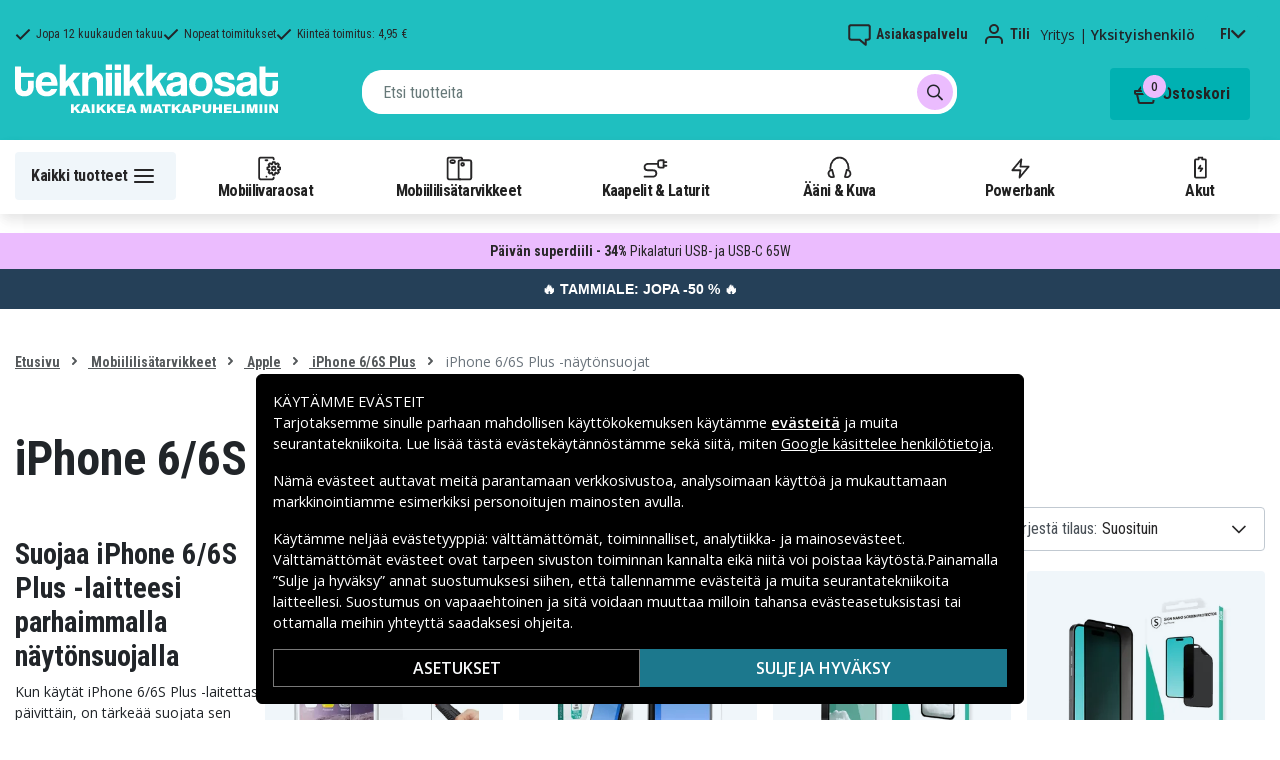

--- FILE ---
content_type: text/html; charset=utf-8
request_url: https://www.tekniikkaosat.fi/kategoria/mobiililisatarvikkeet/apple/6s-plus/iphone-6-6s-plus-naytonsuojat
body_size: 26205
content:
<!doctype html>
<html data-n-head-ssr lang="fi" data-n-head="%7B%22lang%22:%7B%22ssr%22:%22fi%22%7D%7D">
  <head >
    <meta data-n-head="ssr" charset="utf-8"><meta data-n-head="ssr" name="viewport" content="width=device-width, initial-scale=1, user-scalable=no"><meta data-n-head="ssr" data-hid="theme-color" name="theme-color" content="#1fbfc0"><meta data-n-head="ssr" name="format-detection" content="telephone=no"><meta data-n-head="ssr" data-hid="apple-mobile-web-app-title" name="apple-mobile-web-app-title" content="Tekniikkaosat"><meta data-n-head="ssr" data-hid="og:image" name="og:image" content="/TD_Logo_Slogan_FI_Black.webp"><meta data-n-head="ssr" data-hid="description" name="description" content="Suojaa iPhone 6/6S Plus -laitteesi parhaalla näytönsuojalla. Edullisesti verkosta Tekniikkaosat.fi-sivustolta. Tarjoamme ✅ Markkinoiden parhaat hinnat ✅ Laajan valikoiman ✅ Nopeat toimitukset."><title>iPhone 6/6S Plus näytönsuojat - Tekniikkaosat.fi</title><link data-n-head="ssr" rel="icon" href="/favicon.ico"><link rel="preload" as="style" href="https://fonts.googleapis.com/css2?family=Open+Sans:wght@400;500;600&amp;family=Roboto+Condensed:wght@400;700&amp;display=swap" data-hid="fonts-pre"><link rel="stylesheet" href="https://fonts.googleapis.com/css2?family=Open+Sans:wght@400;500;600&amp;family=Roboto+Condensed:wght@400;700&amp;display=swap" data-hid="fonts"><link data-n-head="ssr" rel="preconnect" href="https://assets.spares.nu"><link data-n-head="ssr" rel="preconnect" href="https://fonts.gstatic.com"><link rel="preload" as="font" type="font/woff2" href="/_nuxt/fonts/fa-regular-400-min.edf4d8e.woff2" data-hid="font-fa-pre" crossorigin="crossorigin"><link data-n-head="ssr" rel="alternate" hreflang="da" href="https://www.teknikdele.dk/kategori/mobiltillbehor/apple/iphone-6-6s-plus-tilbehor/iphone-6-6s-plus-skaermbeskyttelse"><link data-n-head="ssr" rel="alternate" hreflang="fi" href="https://www.tekniikkaosat.fi/kategoria/mobiililisatarvikkeet/apple/6s-plus/iphone-6-6s-plus-naytonsuojat"><link data-n-head="ssr" rel="alternate" hreflang="no" href="https://www.teknikkdeler.no/kategori/mobiltilbehor/tilbehor-iphone/iphone-6-6s-plus/iphone-6-6s-plus-skjermbeskyttelse"><link data-n-head="ssr" rel="alternate" hreflang="sv" href="https://www.teknikdelar.se/kategori/mobiltillbehor/iphone-tillbehor/iphone-6-6s-plus/iphone-6s-plus-skarmskydd"><link data-n-head="ssr" rel="canonical" href="https://www.tekniikkaosat.fi/kategoria/mobiililisatarvikkeet/apple/6s-plus/iphone-6-6s-plus-naytonsuojat"><style data-n-head="ssr" type="text/css" data-hid="font-awesome">
      @font-face {
        font-family: 'Font Awesome 5 Pro';
        font-display: swap;
        font-style: normal;
        font-weight: 400;
        src: url('/_nuxt/fonts/fa-regular-400-min.f912173.eot') format('embedded-opentype'),
             url('/_nuxt/fonts/fa-regular-400-min.edf4d8e.woff2') format('woff2'),
             url('/_nuxt/fonts/fa-regular-400-min.b304fd0.woff') format('woff'),
             url('/_nuxt/fonts/fa-regular-400-min.ca3094f.ttf') format('truetype'),
             url('/_nuxt/img/fa-regular-400-min.8aa02f2.svg#fontawesome') format('svg');
      }
    </style><script data-n-head="ssr" data-hid="gtm-script">window['dataLayer']=[];if(!window._gtm_init){window._gtm_init=1;(function(w,n,d,m,e,p){w[d]=(w[d]==1||n[d]=='yes'||n[d]==1||n[m]==1||(w[e]&&w[e][p]&&w[e][p]()))?1:0})(window,navigator,'doNotTrack','msDoNotTrack','external','msTrackingProtectionEnabled');(function(w,d,s,l,x,y){w[x]={};w._gtm_inject=function(i){if(w.doNotTrack||w[x][i])return;w[x][i]=1;w[l]=w[l]||[];function gtag(){w[l].push(arguments);}gtag('consent','default',{'ad_storage':'denied','analytics_storage':'denied','ad_user_data':'denied','ad_personalization':'denied'});w[l].push({'gtm.start':new Date().getTime(),event:'gtm.js'});var f=d.getElementsByTagName(s)[0],j=d.createElement(s);j.defer=true;j.src='https://www.googletagmanager.com/gtm.js?id='+i;f.parentNode.insertBefore(j,f);};w[l]=w[l]||[];w[l].push({originalLocation:d.location.protocol+"//"+d.location.hostname+d.location.pathname+d.location.search,originalReferrer:d.referrer})})(window,document,'script','dataLayer','_gtm_ids','_gtm_inject')};["GTM-NXRRZRQ"].forEach(function(i){window._gtm_inject(i)})</script><link rel="stylesheet" href="/_nuxt/css/36a7fd0.css"><link rel="stylesheet" href="/_nuxt/css/ffa8dde.css"><link rel="stylesheet" href="/_nuxt/css/bb48b8d.css"><link rel="stylesheet" href="/_nuxt/css/0f9f3fe.css">
  </head>
  <body >
    <noscript data-n-head="ssr" data-hid="gtm-noscript" data-pbody="true"><iframe src="https://www.googletagmanager.com/ns.html?id=GTM-NXRRZRQ&" height="0" width="0" style="display:none;visibility:hidden" title="gtm"></iframe></noscript><div data-server-rendered="true" id="__nuxt"><!----><div id="__layout"><div><!----><!----><!----> <header class="main-header"><section class="top-bar d-lg-none"><section tabindex="0" class="hooper"><div class="hooper-list"><ul class="hooper-track" style="transform:translate(0px, 0);"><li aria-hidden="true" class="hooper-slide" style="width:100%;"><div class="small-usp"><i class="far fa-check"></i> <em>Jopa 12 kuukauden takuu</em></div></li><li aria-hidden="true" class="hooper-slide" style="width:0px;"><div class="small-usp"><i class="far fa-check"></i> <em>Nopeat toimitukset</em></div></li><li aria-hidden="true" class="hooper-slide is-prev" style="width:0px;"><div class="small-usp"><i class="far fa-check"></i> <em>Kiinteä toimitus: 4,95 €</em></div></li><li class="hooper-slide is-active" style="width:100%;"><div class="small-usp"><i class="far fa-check"></i> <em>Jopa 12 kuukauden takuu</em></div></li><li aria-hidden="true" class="hooper-slide is-next" style="width:0px;"><div class="small-usp"><i class="far fa-check"></i> <em>Nopeat toimitukset</em></div></li><li aria-hidden="true" class="hooper-slide" style="width:0px;"><div class="small-usp"><i class="far fa-check"></i> <em>Kiinteä toimitus: 4,95 €</em></div></li><li aria-hidden="true" class="hooper-slide is-clone" style="width:100%;"><div class="small-usp"><i class="far fa-check"></i> <em>Jopa 12 kuukauden takuu</em></div></li><li aria-hidden="true" class="hooper-slide is-clone" style="width:0px;"><div class="small-usp"><i class="far fa-check"></i> <em>Nopeat toimitukset</em></div></li><li aria-hidden="true" class="hooper-slide is-clone" style="width:0px;"><div class="small-usp"><i class="far fa-check"></i> <em>Kiinteä toimitus: 4,95 €</em></div></li></ul><div aria-live="polite" aria-atomic="true" class="hooper-liveregion hooper-sr-only">Item 1 of 3</div></div></section></section> <div class="fixed-scroll"><div class="usp-top-bar d-none d-lg-block" data-v-67787e96><div class="container" data-v-67787e96><div class="row align-items-center" data-v-67787e96><div class="col d-flex flex-row ups-items" data-v-67787e96><div class="ups-item" data-v-67787e96><i class="far fa-check" data-v-67787e96></i> <small data-v-67787e96>Jopa 12 kuukauden takuu</small></div> <div class="ups-item" data-v-67787e96><i class="far fa-check" data-v-67787e96></i> <small data-v-67787e96>Nopeat toimitukset</small></div> <div class="ups-item" data-v-67787e96><i class="far fa-check" data-v-67787e96></i> <small data-v-67787e96>Kiinteä toimitus: 4,95 €</small></div></div> <div class="col d-flex flex-row" data-v-67787e96><div class="quick-actions" data-v-67787e96><a href="https://www.tekniikkaosat.fi/yhteys-asiakaspalvelu" class="quick-action" data-v-67787e96><img src="[data-uri]" alt="Asiakaspalvelu" class="support-icon" data-v-67787e96> <small data-v-67787e96>Asiakaspalvelu</small></a> <div class="quick-action user-account" data-v-67787e96><img src="[data-uri]" alt="Tili" class="avatar-icon" data-v-67787e96> <small data-v-67787e96>Tili</small></div> <div class="quick-action user-type" data-v-67787e96><p data-v-67787e96><span data-v-67787e96>
                Yritys
              </span>
              |
              <span class="active" data-v-67787e96>
                Yksityishenkilö
              </span></p></div> <div tabindex="0" class="quick-action locale-toggle" data-v-67787e96><button data-v-67787e96><small class="text-uppercase" data-v-67787e96>fi</small> <i class="fas fa-chevron-down" data-v-67787e96></i></button> <!----></div></div></div></div></div></div> <section class="top-bar d-none d-lg-none"><div class="container"><div class="row align-items-center"><div class="col small-usps"><div class="small-usp"><i class="far fa-check"></i> <small>Jopa 12 kuukauden takuu</small></div> <div class="small-usp"><i class="far fa-check"></i> <small>Nopeat toimitukset</small></div> <div class="small-usp"><i class="far fa-check"></i> <small>Kiinteä toimitus: 4,95 €</small></div></div> <div class="col d-flex justify-content-end"><ul class="nav"><li class="nav-item b-nav-dropdown dropdown language-switcher"><a role="button" aria-haspopup="true" aria-expanded="false" href="#" target="_self" class="nav-link dropdown-toggle"><span class="flag f-fi"></span></a><ul tabindex="-1" class="dropdown-menu"><!----></ul></li></ul> <ul class="nav align-items-center"><li class="nav-item b-nav-dropdown dropdown vat-switcher"><a role="button" aria-haspopup="true" aria-expanded="false" href="#" target="_self" class="nav-link dropdown-toggle"><span>
                      Sis. alv:n
                    </span> <span style="display:none;">
                      Ilman alv:tä (yritykset)
                    </span></a><ul tabindex="-1" class="dropdown-menu"><!----></ul></li> <li class="nav-item account-link"><a href="#" rel="noindex nofollow"><span>Tili</span></a></li></ul></div></div></div></section> <div class="container branding d-none d-lg-block"><div class="row mx-0 align-items-center justify-content-between"><div class="col-1 col-md-2 pl-0"><a href="/" class="nuxt-link-active"><img src="/TD_logo_white-fi.svg" height="30" alt="Tekniikkaosat" class="logo"></a></div> <div class="col-md-6 pb-1"><div class="search-wrapper"><!----></div></div> <div class="col-auto"><button class="shopping-bag"><span class="shopping-cart"><img src="[data-uri]" width="42" height="42" alt="Ostoskori" class="td-icon"> <span class="count">0</span></span> <span class="cart-title">Ostoskori</span></button></div></div></div> <nav class="navbar mobile-navbar navbar-light navbar-expand-lg"><div class="container"><button type="button" title="Menu" class="collapsed toggler"><svg width="32" height="32" viewBox="0 0 32 32" xmlns="http://www.w3.org/2000/svg"><path d="M25 15a1 1 0 0 1 .117 1.993L25 17H7a1 1 0 0 1-.117-1.993L7 15h18zm0-6a1 1 0 0 1 .117 1.993L25 11H7a1 1 0 0 1-.117-1.993L7 9h18zm0 12a1 1 0 0 1 .117 1.993L25 23H7a1 1 0 0 1-.117-1.993L7 21h18z" fill="#272627" fill-rule="nonzero"></path></svg> <span class="d-inline d-lg-none mobile">
              Valikko
            </span> <span class="d-none d-lg-inline desktop">
              Kaikki tuotteet
            </span></button> <div class="header-categories"><div class="scrollable"><ul class="navbar-nav main-nav"><li class="nav-item"><a href="/kategoria/mobiilivaraosat" target="_self" class="nav-link"><img src="https://assets.spares.nu/categories/thumb/b67080ff-0d2f-46ee-a602-19e491e9a74c.svg" alt="">
          Mobiilivaraosat
        </a></li><li class="nav-item"><a href="/kategoria/mobiililisatarvikkeet" target="_self" class="nav-link nuxt-link-active"><img src="https://assets.spares.nu/categories/thumb/ca7a4995-d63f-4e04-ade6-59df8bf4d79f.svg" alt="">
          Mobiililisätarvikkeet
        </a></li><li class="nav-item"><a href="/kategoria/kaapelit-laturit-5" target="_self" class="nav-link"><img src="https://assets.spares.nu/categories/thumb/35a3a77c-a3d3-4b04-8f0e-d8dc5c2723e9.svg" alt="">
          Kaapelit &amp; Laturit
        </a></li><li class="nav-item"><a href="/kategoria/aani-kuva" target="_self" class="nav-link"><img src="https://assets.spares.nu/categories/thumb/31eca997-7d67-4e78-9607-f9ff9dfa6442.svg" alt="">
          Ääni &amp; Kuva
        </a></li><li class="nav-item"><a href="/kategoria/powerbank" target="_self" class="nav-link"><img src="https://assets.spares.nu/categories/thumb/1615a507-984c-4895-baab-09ee8ccdd8f4.svg" alt="">
          Powerbank
        </a></li><li class="nav-item"><a href="/kategoria/akut" target="_self" class="nav-link"><img src="https://assets.spares.nu/categories/thumb/07879628-aabc-48be-b0ab-2fbb01700f8e.svg" alt="">
          Akut
        </a></li></ul></div> <div class="scroll-nav next-shown"><!----> <button aria-label="Seuraava" class="next"><svg width="32" height="32" viewBox="0 0 32 32" xmlns="http://www.w3.org/2000/svg"><path d="M13.293 21.707a1 1 0 0 1 0-1.414L17.585 16l-4.292-4.293a1 1 0 0 1-.083-1.32l.083-.094a1 1 0 0 1 1.414 0l5 5a1 1 0 0 1 0 1.414l-5 5a1 1 0 0 1-1.414 0z" fill="#ffffff" fill-rule="nonzero"></path></svg></button></div></div> <a href="/" target="_self" class="navbar-brand d-sm-block d-lg-none nuxt-link-active"><img src="/TD_logo_white-fi.svg" height="30" alt="Tekniikkaosat" class="logo"></a> <ul class="navbar-nav right-nav"><li class="nav-item shopping-bag mobile-shopping-bag"><a href="#" target="_self" class="nav-link"><span class="mobile-cart"><img src="[data-uri]" width="32" height="32" alt="Ostoskori" class="td-icon"> <span class="count">0</span></span> <span class="cart-title">Ostoskori</span></a></li></ul></div></nav> <div class="mobile-search d-lg-none"><div class="auto-complete"><div class="d-lg-block d-flex search-wrapper"><div dir="auto" class="v-select search-bar vs--single vs--searchable"> <div id="vs1956175__combobox" role="combobox" aria-expanded="false" aria-owns="vs1956175__listbox" aria-controls="vs1956175__listbox" aria-label="Search for option" class="vs__dropdown-toggle"><div class="vs__selected-options"> <input placeholder="Etsi tuotteita" aria-autocomplete="list" aria-labelledby="vs1956175__combobox" aria-controls="vs1956175__listbox" type="search" autocomplete="off" value="" class="vs__search"></div> <div class="vs__actions"><button type="button" title="Clear Selected" aria-label="Clear Selected" class="vs__clear" style="display:none;"><svg xmlns="http://www.w3.org/2000/svg" width="10" height="10"><path d="M6.895455 5l2.842897-2.842898c.348864-.348863.348864-.914488 0-1.263636L9.106534.261648c-.348864-.348864-.914489-.348864-1.263636 0L5 3.104545 2.157102.261648c-.348863-.348864-.914488-.348864-1.263636 0L.261648.893466c-.348864.348864-.348864.914489 0 1.263636L3.104545 5 .261648 7.842898c-.348864.348863-.348864.914488 0 1.263636l.631818.631818c.348864.348864.914773.348864 1.263636 0L5 6.895455l2.842898 2.842897c.348863.348864.914772.348864 1.263636 0l.631818-.631818c.348864-.348864.348864-.914489 0-1.263636L6.895455 5z"></path></svg></button> <span class="search-icon"><i class="fas fa-search"></i> <i class="far fa-times"></i></span> <div class="vs__spinner" style="display:none;">Loading...</div></div></div> <ul id="vs1956175__listbox" role="listbox" style="display:none;visibility:hidden;"></ul> </div> <!----></div></div></div></div> <div tabindex="-1" class="b-sidebar-outer mobile-nav category-mega-menu"><!----><div tabindex="-1" role="dialog" aria-modal="true" aria-hidden="true" class="b-sidebar shadow bg-light text-dark" style="width:324;display:none;"><header class="b-sidebar-header"><strong><header class="sidebar-header"><div class="d-flex"><div class="p-2 flex-grow-1"><h3>Valikko</h3></div></div></header></strong><button type="button" aria-label="Close" class="close text-dark"><svg viewBox="0 0 16 16" width="1em" height="1em" focusable="false" role="img" aria-label="x" xmlns="http://www.w3.org/2000/svg" fill="currentColor" class="bi-x b-icon bi"><g><path d="M4.646 4.646a.5.5 0 0 1 .708 0L8 7.293l2.646-2.647a.5.5 0 0 1 .708.708L8.707 8l2.647 2.646a.5.5 0 0 1-.708.708L8 8.707l-2.646 2.647a.5.5 0 0 1-.708-.708L7.293 8 4.646 5.354a.5.5 0 0 1 0-.708z"/></g></svg></button></header></div><!----><div class="b-sidebar-backdrop bg-dark" style="display:none;"></div></div></header> <section class="extra-banner inactive"><!----></section> <section class="store-message"><p>
    <a href="https://www.tekniikkaosat.fi/kategoria/tammiale" style="text-decoration: none; display: block; background-color: #254058; padding: 8px 12px; text-align: center; font-family: 'Roboto', sans-serif;">
        <span style="color: #ffffff; font-size: 14px; font-weight: bold;">
            🔥 TAMMIALE: JOPA -50 % 🔥
        </span>
    </a>

</p></section> <nav class="breadcrumbs"><div class="container"><ol class="breadcrumb"><li class="breadcrumb-item"><a href="/" target="_self" class="nuxt-link-active">
        Etusivu
      </a></li><li class="breadcrumb-item"><a href="/kategoria/mobiililisatarvikkeet" target="_self" class="nuxt-link-active">
        Mobiililisätarvikkeet
      </a></li><li class="breadcrumb-item"><a href="/kategoria/mobiililisatarvikkeet/apple" target="_self" class="nuxt-link-active">
        Apple
      </a></li><li class="breadcrumb-item"><a href="/kategoria/mobiililisatarvikkeet/apple/6s-plus" target="_self" class="nuxt-link-active">
        iPhone 6/6S Plus
      </a></li><li class="breadcrumb-item active"><span aria-current="location">
        iPhone 6/6S Plus -näytönsuojat
      </span></li></ol></div></nav> <main data-slug="iphone-6-6s-plus-naytonsuojat" data-fetch-key="ProductCategory:0" class="product-category"><div class="header cat-header"><div class="container"><h1>iPhone 6/6S Plus näytönsuojat</h1> <div class="mb-4 header-description d-lg-none"><div class="description legacy collapsed"><h2>Suojaa iPhone 6/6S Plus -laitteesi parhaimmalla näytönsuojalla</h2>
<p>Kun käytät iPhone 6/6S Plus -laitettasi päivittäin, on tärkeää suojata sen näyttö. Näytönsuoja iPhone 6/6S Plus on erinomainen valinta, jos haluat pitää laitteen näyttösi naarmuttomana ja iskunkestävänä. Karkaistu lasi on erityisesti suunniteltu kestämään päivittäistä kulutusta, ja se tarjoaa häikäisysuojan, joka vähentää heijastuksia auringonvalossa. Tämä kuplaton ja sormenjälkikestävä näytönsuoja takaa täydellisen suojan koko näytölle, ja sen 9H kovuus tekee siitä erinomaisen valinnan. Ultrapainoinen rakenne tekee siitä lähes huomaamattoman, joten voit nauttia kirkkaasta ja selkeästä kuvasta ilman häiriöitä. Osta näytönsuoja iPhone 6/6S Plus -mallillesi nyt ja varmista, että laitteesi on aina hyvässä kunnossa. Tekniikkaosat tarjoaa markkinoiden parasta laatua edullisesti!</p>

<h3>Tuotteen edut</h3>
<ul>
    <li>Karkaistu lasi, joka suojaa naarmuilta ja iskuilta.</li>
    <li>Häikäisysuoja, joka parantaa käyttökokemusta kirkkaassa valossa.</li>
    <li>Kuplaton asennus, helppo asentaa ilman ilmakuplia.</li>
    <li>Yksityisyysnäytönsuoja, joka suojaa tietojasi uteliailta katseilta.</li>
    <li>Täysi peitto, joka kattaa koko näytön.</li>
    <li>Iskunkestävä rakenne, joka suojaa laitetta vahingoittumiselta.</li>
    <li>9H kovuus, joka takaa pitkäkestoisen suojan.</li>
    <li>2.5D kaarevat reunat, jotka tekevät suojasta esteettisesti miellyttävän.</li>
    <li>Sormenjälkikestävä pinta, joka pitää näytön puhtaana ja siistinä.</li>
    <li>Ultrakevyt rakenne, joka ei lisää ylimääräistä painoa laitteeseen.</li>
</ul>

<h3>Mobiilivaraosat ja lisätarvikkeet</h3>
<p>Tekniikkaosat tarjoaa laajan valikoiman <a href="/kategoria/mobiilivaraosat/iphone/iphone-6-plus-varaosat">iPhone 6/6S Plus mobiilivaraosia</a>, <a href="/kategoria/mobiililisatarvikkeet/apple/6s-plus">iPhone 6/6S Plus mobiililisätarvikkeita</a>, <a href="/kategoria/mobiililisatarvikkeet/apple/6s-plus/iphone-6-6s-plus-kuoret">iPhone 6/6S Plus kuoria</a>, <a href="/kategoria/mobiililisatarvikkeet/apple/6s-plus/iphone-6-6s-plus-kotelot">iPhone 6/6S Plus kotelot</a> ja <a href="/kategoria/mobiililisatarvikkeet/apple/6s-plus/iphone-6-6s-plus-laturit">iPhone 6/6S Plus latureita</a> iPhone 6/6S Plus -laitteellesi. Meiltä löydät kaiken, mitä tarvitset laitteesi suojaamiseen ja ylläpitoon. Tutustu valikoimaamme ja löydä tarvitsemasi tuotteet helposti!</p>

<h3>FAQ</h3>
<ul>
    <li><strong>Onko näytönsuoja iPhone 6/6S Plus helppo asentaa?</strong> Kyllä, näytönsuoja on suunniteltu kuplattomaksi ja sen asennus on vaivatonta. Seuraamalla ohjeita saat sen paikalleen nopeasti.</li>
    <li><strong>Miksi valita karkaistu lasi iPhone 6/6S Plus -näytönsuojaksi?</strong> Karkaistu lasi tarjoaa erinomaisen suojan naarmuilta ja iskuilta, mikä tekee siitä kestävän ja luotettavan valinnan.</li>
    <li><strong>Onko yksityisyysnäytönsuoja tarpeellinen?</strong> Kyllä, se suojaa näytön sisältöä uteliailta katseilta ja lisää yksityisyyttäsi julkisissa tiloissa.</li>
    <li><strong>Tarjoatteko takuun näytönsuojiinne?</strong> Kyllä, tarjoamme takuun useimmille tuotteillemme, mukaan lukien näytönsuojat.</li>
    <li><strong>Kuinka nopeasti saan tilaukseni?</strong> Tekniikkaosat tarjoaa nopean toimituksen, joten saat tuotteesi nopeasti perille.</li>
</ul>

<h3>Asiakaspalvelu</h3>
<p>Jos sinulla on kysyttävää tai tarvitset apua, <a href="https://www.tekniikkaosat.fi/yhteys-asiakaspalvelu">ota yhteyttä asiakaspalveluun</a>. Meidän tiimimme on täällä auttamassa sinua!</p></div> <span class="toggle-description">
                Lue lisää
              </span> <div class="clearfix"></div></div> <!----> <!----> <!----> <div class="deal-tagline"><span>Älä missaa!</span></div></div></div> <div><section class="product-grid-wrapper container"><div class="product-view-row"><div class="filter-sidebar"><div class="product-filter"><div class="desktop-header d-none d-lg-block"><div class="description legacy collapsed"><h2>Suojaa iPhone 6/6S Plus -laitteesi parhaimmalla näytönsuojalla</h2>
<p>Kun käytät iPhone 6/6S Plus -laitettasi päivittäin, on tärkeää suojata sen näyttö. Näytönsuoja iPhone 6/6S Plus on erinomainen valinta, jos haluat pitää laitteen näyttösi naarmuttomana ja iskunkestävänä. Karkaistu lasi on erityisesti suunniteltu kestämään päivittäistä kulutusta, ja se tarjoaa häikäisysuojan, joka vähentää heijastuksia auringonvalossa. Tämä kuplaton ja sormenjälkikestävä näytönsuoja takaa täydellisen suojan koko näytölle, ja sen 9H kovuus tekee siitä erinomaisen valinnan. Ultrapainoinen rakenne tekee siitä lähes huomaamattoman, joten voit nauttia kirkkaasta ja selkeästä kuvasta ilman häiriöitä. Osta näytönsuoja iPhone 6/6S Plus -mallillesi nyt ja varmista, että laitteesi on aina hyvässä kunnossa. Tekniikkaosat tarjoaa markkinoiden parasta laatua edullisesti!</p>

<h3>Tuotteen edut</h3>
<ul>
    <li>Karkaistu lasi, joka suojaa naarmuilta ja iskuilta.</li>
    <li>Häikäisysuoja, joka parantaa käyttökokemusta kirkkaassa valossa.</li>
    <li>Kuplaton asennus, helppo asentaa ilman ilmakuplia.</li>
    <li>Yksityisyysnäytönsuoja, joka suojaa tietojasi uteliailta katseilta.</li>
    <li>Täysi peitto, joka kattaa koko näytön.</li>
    <li>Iskunkestävä rakenne, joka suojaa laitetta vahingoittumiselta.</li>
    <li>9H kovuus, joka takaa pitkäkestoisen suojan.</li>
    <li>2.5D kaarevat reunat, jotka tekevät suojasta esteettisesti miellyttävän.</li>
    <li>Sormenjälkikestävä pinta, joka pitää näytön puhtaana ja siistinä.</li>
    <li>Ultrakevyt rakenne, joka ei lisää ylimääräistä painoa laitteeseen.</li>
</ul>

<h3>Mobiilivaraosat ja lisätarvikkeet</h3>
<p>Tekniikkaosat tarjoaa laajan valikoiman <a href="/kategoria/mobiilivaraosat/iphone/iphone-6-plus-varaosat">iPhone 6/6S Plus mobiilivaraosia</a>, <a href="/kategoria/mobiililisatarvikkeet/apple/6s-plus">iPhone 6/6S Plus mobiililisätarvikkeita</a>, <a href="/kategoria/mobiililisatarvikkeet/apple/6s-plus/iphone-6-6s-plus-kuoret">iPhone 6/6S Plus kuoria</a>, <a href="/kategoria/mobiililisatarvikkeet/apple/6s-plus/iphone-6-6s-plus-kotelot">iPhone 6/6S Plus kotelot</a> ja <a href="/kategoria/mobiililisatarvikkeet/apple/6s-plus/iphone-6-6s-plus-laturit">iPhone 6/6S Plus latureita</a> iPhone 6/6S Plus -laitteellesi. Meiltä löydät kaiken, mitä tarvitset laitteesi suojaamiseen ja ylläpitoon. Tutustu valikoimaamme ja löydä tarvitsemasi tuotteet helposti!</p>

<h3>FAQ</h3>
<ul>
    <li><strong>Onko näytönsuoja iPhone 6/6S Plus helppo asentaa?</strong> Kyllä, näytönsuoja on suunniteltu kuplattomaksi ja sen asennus on vaivatonta. Seuraamalla ohjeita saat sen paikalleen nopeasti.</li>
    <li><strong>Miksi valita karkaistu lasi iPhone 6/6S Plus -näytönsuojaksi?</strong> Karkaistu lasi tarjoaa erinomaisen suojan naarmuilta ja iskuilta, mikä tekee siitä kestävän ja luotettavan valinnan.</li>
    <li><strong>Onko yksityisyysnäytönsuoja tarpeellinen?</strong> Kyllä, se suojaa näytön sisältöä uteliailta katseilta ja lisää yksityisyyttäsi julkisissa tiloissa.</li>
    <li><strong>Tarjoatteko takuun näytönsuojiinne?</strong> Kyllä, tarjoamme takuun useimmille tuotteillemme, mukaan lukien näytönsuojat.</li>
    <li><strong>Kuinka nopeasti saan tilaukseni?</strong> Tekniikkaosat tarjoaa nopean toimituksen, joten saat tuotteesi nopeasti perille.</li>
</ul>

<h3>Asiakaspalvelu</h3>
<p>Jos sinulla on kysyttävää tai tarvitset apua, <a href="https://www.tekniikkaosat.fi/yhteys-asiakaspalvelu">ota yhteyttä asiakaspalveluun</a>. Meidän tiimimme on täällä auttamassa sinua!</p></div> <span class="toggle-description">
                Lue lisää
              </span> <div class="clearfix"></div></div> <div class="mobile-header"><div class="title">
      Suodatin
    </div> <div class="close"><button><i class="far fa-times"></i></button></div></div> <ul class="filter-parent"></ul> <div class="mobile-footer"><button class="btn btn-primary btn-block"><span>Suodatin</span> <!----></button> <button class="btn btn-outline-dark btn-block">
      Tyhjennä suodattimet
    </button></div></div></div> <div class="product-list with-sidebar"><header><div class="product-list-header"><!----> <div class="result-sorting d-flex justify-content-between"><section class="phone-model-selector" style="display:none;"><h2>Löydä varaosia ja lisätarvikkeita matkapuhelimeesi</h2> <div class="select-group"><div dir="auto" class="v-select vs--single vs--unsearchable"> <div id="vs1956176__combobox" role="combobox" aria-expanded="false" aria-owns="vs1956176__listbox" aria-controls="vs1956176__listbox" aria-label="Search for option" class="vs__dropdown-toggle"><div class="vs__selected-options"><span class="vs__selected">
            
           <!----></span> <input readonly="readonly" aria-autocomplete="list" aria-labelledby="vs1956176__combobox" aria-controls="vs1956176__listbox" type="search" autocomplete="off" value="" class="vs__search"></div> <div class="vs__actions"><button type="button" title="Clear Selected" aria-label="Clear Selected" class="vs__clear" style="display:none;"><svg xmlns="http://www.w3.org/2000/svg" width="10" height="10"><path d="M6.895455 5l2.842897-2.842898c.348864-.348863.348864-.914488 0-1.263636L9.106534.261648c-.348864-.348864-.914489-.348864-1.263636 0L5 3.104545 2.157102.261648c-.348863-.348864-.914488-.348864-1.263636 0L.261648.893466c-.348864.348864-.348864.914489 0 1.263636L3.104545 5 .261648 7.842898c-.348864.348863-.348864.914488 0 1.263636l.631818.631818c.348864.348864.914773.348864 1.263636 0L5 6.895455l2.842898 2.842897c.348863.348864.914772.348864 1.263636 0l.631818-.631818c.348864-.348864.348864-.914489 0-1.263636L6.895455 5z"></path></svg></button> <svg xmlns="http://www.w3.org/2000/svg" width="14" height="10" role="presentation" class="vs__open-indicator"><path d="M9.211364 7.59931l4.48338-4.867229c.407008-.441854.407008-1.158247 0-1.60046l-.73712-.80023c-.407008-.441854-1.066904-.441854-1.474243 0L7 5.198617 2.51662.33139c-.407008-.441853-1.066904-.441853-1.474243 0l-.737121.80023c-.407008.441854-.407008 1.158248 0 1.600461l4.48338 4.867228L7 10l2.211364-2.40069z"></path></svg> <div class="vs__spinner" style="display:none;">Loading...</div></div></div> <ul id="vs1956176__listbox" role="listbox" style="display:none;visibility:hidden;"></ul> </div> <!----> <!----></div></section> <div class="sorting-filtering"><div class="sorting-controls"><div class="form-control filter-control d-lg-none d-md-none d-sm-none d-flex justify-content-between" data-v-35548591><span data-v-35548591>
    Suodatin
    <!----></span> <svg width="32" height="32" viewBox="0 0 32 32" xmlns="http://www.w3.org/2000/svg" data-v-35548591><path d="M15 11a1 1 0 0 1-1.993.117L13 11v-1H7a1 1 0 0 1-.117-1.993L7 8h6V7a1 1 0 0 1 1.993-.117L15 7v4zm11-2a1 1 0 0 1-.883.993L25 10h-7a1 1 0 0 1-.117-1.993L18 8h7a1 1 0 0 1 1 1zm-9 7a1 1 0 0 1-.883.993L16 17H7a1 1 0 0 1-.117-1.993L7 15h9a1 1 0 0 1 1 1zm2-2a1 1 0 0 1 1.993-.117L21 14v1h4a1 1 0 0 1 .117 1.993L25 17h-4v1a1 1 0 0 1-1.993.117L19 18v-4zm-6 11a1 1 0 0 1-1.993.117L11 25v-1H7a1 1 0 0 1-.117-1.993L7 22h4v-1a1 1 0 0 1 1.993-.117L13 21v4zm13-2a1 1 0 0 1-.883.993L25 24h-9a1 1 0 0 1-.117-1.993L16 22h9a1 1 0 0 1 1 1z" fill="#000" fill-rule="nonzero" data-v-35548591></path></svg></div> <div class="d-lg-none d-md-none d-block"><div class="mobile-sort" data-v-d461457a><button class="sort-button" data-v-d461457a><span data-v-d461457a>Suosituin</span> <i class="fas fa-chevron-down" data-v-d461457a></i></button> <!----></div></div> <div class="d-none d-md-block d-lg-block ml-auto"><div class="form-control sort-control"><span>Järjestä tilaus:</span> <select><option selected="selected" value="1">
                        Suosituin
                      </option><option value="2">
                        Alhaisin hinta
                      </option><option value="3">
                        Korkein hinta
                      </option><option value="4">
                        Suurin alennus
                      </option><option value="5">
                        Korkein asiakasarvio
                      </option><option value="6">
                        Uusin
                      </option></select></div></div></div> <!----></div></div></div></header> <!----> <div class="container_"><div class="header"><!----></div> <a id="gridanchor"></a> <div class="grid"><a href="/tuote/weilis-karkaistu-lasi-naytonsuoja-iphone-6-plus6s-plus7-plus8-plus" class="product-card"><div class="details-wrapper"><div class="product-card-image"><!----> <img loading="lazy" src="https://assets.spares.nu/products/thumb/IP6P-PREMGLASS-01_RPEDKrxZSlZ4_ZOBJsudQ.jpg" width="300" height="300" alt="Weilis näytönsuoja karkaistu lasi iPhone 6 Plus/6S Plus/7 Plus/8 Plus" class="featured"></div> <div class="meta"><div><p class="product-name"> Weilis näytönsuoja karkaistu lasi iPhone 6 Plus/6S Plus/7 Plus/8 Plus</p></div> <div class="price-rating"><div class="mt-1 product-rating" style="visibility:visible;"><div class="product-score-rating" data-v-51861292><div class="stars" style="--star-size:14px;" data-v-51861292></div> <span class="score" data-v-51861292>
    (77)
  </span></div></div> <div class="product-pricing"><div class="product-price">5,99 €</div></div></div></div></div> <div class="stock-and-atc"><div class="stock-check"><!----> <div class="stock-status in-stock"><div class="stock-indicator"></div> <small class="stock-status-text"><!----></small></div></div> <div class="add-to-cart"><button>
          Lisää ostoskoriin
        </button> <!----></div></div></a><a href="/tuote/iphone-6-6s-7-8-plus-naytonsuoja-sign-tuotemerkilta" class="product-card"><div class="details-wrapper"><div class="product-card-image"><!----> <img loading="lazy" src="https://assets.spares.nu/products/thumb/SNTP-IP678P_Xrv_NXpteJzhI90LlD8FE.jpg" width="300" height="300" alt="IPhone 6, 6S, 7, 8 Plus näytönsuoja SiGN -tuotemerkiltä" class="featured"></div> <div class="meta"><div><p class="product-name"> IPhone 6, 6S, 7, 8 Plus näytönsuoja SiGN -tuotemerkiltä</p></div> <div class="price-rating"><div class="mt-1 product-rating" style="visibility:visible;"><div class="product-score-rating" data-v-51861292><div class="stars" style="--star-size:14px;" data-v-51861292></div> <span class="score" data-v-51861292>
    (14)
  </span></div></div> <div class="product-pricing"><div class="product-price">6,99 €</div></div></div></div></div> <div class="stock-and-atc"><div class="stock-check"><!----> <div class="stock-status in-stock"><div class="stock-indicator"></div> <small class="stock-status-text"><!----></small></div></div> <div class="add-to-cart"><button>
          Lisää ostoskoriin
        </button> <!----></div></div></a><a href="/tuote/sign-strong-nano-naytonsuoja-iphone-6-6s-7-8-puhelimelle" class="product-card"><div class="details-wrapper"><div class="product-card-image"><!----> <img loading="lazy" src="https://assets.spares.nu/products/thumb/sign-phone-screen-protector_iF0KSYBlWdNl72WrQofJn.jpg" width="300" height="300" alt="SiGN Strong Nano näytönsuoja iPhone 6+, 6S+, 7+, 8+ puhelimelle" class="featured"></div> <div class="meta"><div><p class="product-name"> SiGN Strong Nano näytönsuoja iPhone 6+, 6S+, 7+, 8+ puhelimelle</p></div> <div class="price-rating"><div class="mt-1 product-rating" style="visibility:visible;"><div class="product-score-rating" data-v-51861292><div class="stars" style="--star-size:14px;" data-v-51861292></div> <span class="score" data-v-51861292>
    (2)
  </span></div></div> <div class="product-pricing"><div class="product-price">9,99 €</div></div></div></div></div> <div class="stock-and-atc"><div class="stock-check"><!----> <div class="stock-status back-order-quick"><div class="stock-indicator"></div> <small class="stock-status-text"><!----></small></div></div> <div class="add-to-cart"><button>
          Lisää ostoskoriin
        </button> <!----></div></div></a><a href="/tuote/sign-strong-nano-privacy-naytonsuoja-iphone-6-6s-7-8" class="product-card"><div class="details-wrapper"><div class="product-card-image"><!----> <img loading="lazy" src="https://assets.spares.nu/products/thumb/SNSP-NAIP6P-pr_eDhTqOC4xvXhxhfhUTmUZ.jpg" width="300" height="300" alt="SiGN Strong Nano Privacy näytönsuoja iPhone 6+, 6S+, 7+, 8+" class="featured"></div> <div class="meta"><div><p class="product-name"> SiGN Strong Nano Privacy näytönsuoja iPhone 6+, 6S+, 7+, 8+</p></div> <div class="price-rating"><div class="mt-1 product-rating" style="visibility:hidden;"><div class="product-score-rating" data-v-51861292><div class="stars" style="--star-size:14px;" data-v-51861292></div> <!----></div></div> <div class="product-pricing"><div class="product-price">10,99 €</div></div></div></div></div> <div class="stock-and-atc"><div class="stock-check"><!----> <div class="stock-status in-stock"><div class="stock-indicator"></div> <small class="stock-status-text"><!----></small></div></div> <div class="add-to-cart"><button>
          Lisää ostoskoriin
        </button> <!----></div></div></a><a href="/tuote/iphone-6-6s-plus-25-pcs-naytonsuoja" class="product-card"><div class="details-wrapper"><div class="product-card-image"><!----> <img loading="lazy" src="https://assets.spares.nu/products/thumb/3534664_3UHQ3GINzRX_6OcS9F5uv.jpg" width="300" height="210" alt="IPhone 6, 6S Plus 25-pcs näytönsuoja" class="featured"></div> <div class="meta"><div><p class="product-name"> IPhone 6, 6S Plus 25-pcs näytönsuoja</p></div> <div class="price-rating"><div class="mt-1 product-rating" style="visibility:hidden;"><div class="product-score-rating" data-v-51861292><div class="stars" style="--star-size:14px;" data-v-51861292></div> <!----></div></div> <div class="product-pricing"><div class="product-price">23,99 €</div></div></div></div></div> <div class="stock-and-atc"><div class="stock-check"><!----> <div class="stock-status in-stock"><div class="stock-indicator"></div> <small class="stock-status-text"><!----></small></div></div> <div class="add-to-cart"><button>
          Lisää ostoskoriin
        </button> <!----></div></div></a></div> <!----> <div class="footer"><!----></div></div></div></div></section></div> <section class="customer-support-wrapper container"><div class="help-widget" data-v-ea55054c><div class="widget-container" data-v-ea55054c><div class="help-image" data-v-ea55054c><img src="/_nuxt/img/help.3057851.webp" alt="Kysy meiltä! Autamme sinua löytämään oikean ratkaisun" data-v-ea55054c></div> <div class="help-text" data-v-ea55054c><h3 data-v-ea55054c>Kysy meiltä! Autamme sinua löytämään oikean ratkaisun</h3> <p data-v-ea55054c>Olemme tekniikan ja kaikkeen matkapuhelimiin liittyvän asiantuntijoita.</p> <button type="button" class="btn btn-primary" data-v-ea55054c>
        Chattaa kanssamme
      </button></div></div></div></section> <section><!----></section> <!----></main> <!----> <section class="store-message-footer"><div class="container"><div class="klaviyo-form-WExTTR"></div></div></section> <div class="container" data-v-e7b8d09e><section class="usp" data-v-e7b8d09e><div class="usp-item" data-v-e7b8d09e><div class="usp-icon" data-v-e7b8d09e><svg width="32" height="32" viewBox="0 0 32 32" xmlns="http://www.w3.org/2000/svg" data-v-e7b8d09e><path d="m20.283 5.07 1.543 2.909 3.246.57a1 1 0 0 1 .827 1.012l-.01.113-.462 3.262 2.292 2.369a1 1 0 0 1 .08 1.297l-.08.093-2.292 2.368.462 3.263a1 1 0 0 1-.706 1.099l-.111.026-3.246.569-1.543 2.91a1 1 0 0 1-1.21.477l-.113-.047L16 25.913l-2.96 1.447a1 1 0 0 1-1.259-.325l-.064-.105-1.544-2.91-3.245-.57a1 1 0 0 1-.827-1.01l.01-.114.461-3.263-2.29-2.368a1 1 0 0 1-.08-1.297l.08-.093 2.29-2.369-.461-3.262a1 1 0 0 1 .706-1.099l.111-.026 3.245-.57 1.544-2.91a1 1 0 0 1 1.21-.476l.113.047L16 6.086l2.96-1.446a1 1 0 0 1 1.323.43zM18.968 6.86l-2.529 1.237a1 1 0 0 1-.878 0l-2.53-1.237-1.32 2.488a1 1 0 0 1-.583.486l-.128.03-2.774.487.395 2.789a1 1 0 0 1-.187.735l-.085.1L6.391 16l1.958 2.024a1 1 0 0 1 .282.705l-.01.13-.395 2.788 2.774.487a1 1 0 0 1 .642.405l.069.112 1.32 2.487 2.53-1.236a1 1 0 0 1 .757-.05l.121.05 2.529 1.236 1.321-2.487a1 1 0 0 1 .583-.486l.128-.03 2.773-.488-.394-2.788a1 1 0 0 1 .187-.735l.085-.1L25.608 16l-1.957-2.024a1 1 0 0 1-.282-.705l.01-.13.394-2.789L21 9.866a1 1 0 0 1-.642-.405l-.069-.112-1.321-2.488zm1.74 5.432a1 1 0 0 1 0 1.414l-5 5a1 1 0 0 1-1.415 0l-3-3a1 1 0 0 1 1.414-1.414L15 16.585l4.293-4.292a1 1 0 0 1 1.414 0z" fill-rule="nonzero" fill="#FFF" data-v-e7b8d09e></path></svg></div> <div class="usp-text" data-v-e7b8d09e><p data-v-e7b8d09e>Jopa 12 kuukauden takuu</p></div></div> <div class="usp-item" data-v-e7b8d09e><div class="usp-icon" data-v-e7b8d09e><svg width="32" height="32" viewBox="0 0 32 32" xmlns="http://www.w3.org/2000/svg" data-v-e7b8d09e><path d="M10 18a4 4 0 1 1 0 8 4 4 0 0 1 0-8zm10-3a1 1 0 0 1-2 0V9H5v12a1 1 0 0 1-2 0V9a2 2 0 0 1 2-2h13a2 2 0 0 1 2 2v1h3.586a2 2 0 0 1 1.414.586L29.414 15A2 2 0 0 1 30 16.414V21a3 3 0 0 1-3 3l-.536.001A3.998 3.998 0 0 1 23 26a3.998 3.998 0 0 1-3.464-1.999L16 24a1 1 0 0 1 0-2h3a4 4 0 0 1 7.995-.2L27 22a1 1 0 0 0 1-1v-4.586L23.586 12H20v3zm-10 5a2 2 0 1 0 0 4 2 2 0 0 0 0-4zm13 0a2 2 0 1 0 0 4 2 2 0 0 0 0-4z" fill-rule="nonzero" fill="#FFF" data-v-e7b8d09e></path></svg></div> <div class="usp-text" data-v-e7b8d09e><p data-v-e7b8d09e>Nopeat toimitukset</p></div></div> <div class="usp-item" data-v-e7b8d09e><div class="usp-icon" data-v-e7b8d09e><svg width="32" height="32" viewBox="0 0 32 32" xmlns="http://www.w3.org/2000/svg" data-v-e7b8d09e><path d="M24 7a3 3 0 0 1 3 3v12a3 3 0 0 1-3 3H8a3 3 0 0 1-3-3V10a3 3 0 0 1 3-3zm-4.502 8.916-2.79 2.791a1 1 0 0 1-1.415 0L12.5 15.916 7 21.414V22a1 1 0 0 0 .883.993L8 23h16a1 1 0 0 0 1-1v-.585l-5.502-5.499zM7 10.415v8.17l4.086-4.084L7 10.415zm18-.001L20.914 14.5 25 18.585v-8.171zM23.584 9H8.415L16 16.585 23.584 9z" fill-rule="nonzero" fill="#FFF" data-v-e7b8d09e></path></svg></div> <div class="usp-text" data-v-e7b8d09e><p data-v-e7b8d09e>Kiinteä toimitus: 4,95 €</p></div></div> <div class="usp-item" data-v-e7b8d09e><div class="usp-icon" data-v-e7b8d09e><svg width="32" height="32" viewBox="0 0 32 32" xmlns="http://www.w3.org/2000/svg" data-v-e7b8d09e><path d="M15.649 5.064a1 1 0 0 1 .702 0l8 3A1 1 0 0 1 25 9v7c0 2.97-1.646 5.644-4.341 8.003a22.465 22.465 0 0 1-3.071 2.245l-.355.213-.449.256-.337.177a1 1 0 0 1-.894 0l-.337-.177-.45-.256-.546-.332a22.465 22.465 0 0 1-2.879-2.126C8.646 21.643 7 18.969 7 16V9a1 1 0 0 1 .649-.936zM16 7.068 9 9.693V16c0 2.193 1.252 4.312 3.397 6.264l.262.233a20.49 20.49 0 0 0 2.621 1.936l.45.274.27.155.27-.155.45-.274a20.49 20.49 0 0 0 2.621-1.936C21.646 20.481 23 18.281 23 16V9.693l-7-2.625zm4.704 5.225a1 1 0 0 1 0 1.414l-5 5a1 1 0 0 1-1.414 0l-3-3a1 1 0 0 1 1.414-1.414l2.293 2.292 4.293-4.292a1 1 0 0 1 1.414 0z" fill-rule="nonzero" fill="#FFF" data-v-e7b8d09e></path></svg></div> <div class="usp-text" data-v-e7b8d09e><p data-v-e7b8d09e>Turvalliset tuotteet - EU-standardi</p></div></div></section></div> <footer class="main-footer"><div class="container"><div class="row"><div class="col-lg-4 col-md-5"><div class="newsletter"><div><br></div></div> <div class="brand"><img src="/TD_Logo_Slogan_FI_Black.webp" height="100" alt="Tekniikkaosat" loading="lazy" class="logo"> <p>Tee niin kuin 1 000 000 muuta asiakasta, löydä kaikki matkapuhelimeen meiltä!</p> <p>
            Meiltä löydät edullisia tuotteita kaikkeen matkapuhelimista tabletteihin, älykotiin, pelaamiseen, audio- ja videotekniikkaan ja paljon muuta. Shoppaile turvallisesti ja nopeasti, sillä lähetämme tuotteet suoraan varastostamme.
          </p></div> <div class="socials"><a target="_blank" href="https://www.facebook.com/p/Tekniikkaosatfi-100072140451577/" aria-label="Facebook" class="facebook"><svg width="48" height="48" viewBox="0 0 48 48" xmlns="http://www.w3.org/2000/svg"><path d="M24 0c13.255 0 24 10.745 24 24S37.255 48 24 48 0 37.255 0 24 10.745 0 24 0zm3.575 9c-4.005 0-6.623 2.607-6.623 7.326v4.148H16.5v5.443h4.452V39h5.48V25.917h4.085l.778-5.443h-4.863v-3.532c0-1.489.679-2.94 2.857-2.94H31.5V9.368l-.72-.114C30.027 9.146 28.784 9 27.576 9z" fill="#272627" fill-rule="evenodd"></path></svg></a> <a target="_blank" href="https://www.instagram.com/tekniikkaosat.fi/" aria-label="Instagram" class="instagram"><svg width="48" height="48" viewBox="0 0 48 48" xmlns="http://www.w3.org/2000/svg"><path d="M24 0c13.255 0 24 10.745 24 24S37.255 48 24 48 0 37.255 0 24 10.745 0 24 0zm6.015 10.5h-12.03c-4.12 0-7.485 3.351-7.485 7.485v12.03c0 4.12 3.351 7.485 7.485 7.485h12.03c4.12 0 7.485-3.351 7.485-7.485v-12.03c0-4.12-3.351-7.485-7.485-7.485zm0 3a4.494 4.494 0 0 1 4.485 4.485v12.03a4.494 4.494 0 0 1-4.485 4.485h-12.03a4.494 4.494 0 0 1-4.485-4.485v-12.03a4.494 4.494 0 0 1 4.485-4.485h12.03zM24 16.5c-4.134 0-7.5 3.358-7.5 7.5 0 4.134 3.358 7.5 7.5 7.5 4.134 0 7.5-3.358 7.5-7.5 0-4.134-3.358-7.5-7.5-7.5zm0 3c2.482 0 4.5 2.02 4.5 4.5 0 2.482-2.02 4.5-4.5 4.5-2.482 0-4.5-2.02-4.5-4.5 0-2.482 2.02-4.5 4.5-4.5zm7.5-4.5a1.5 1.5 0 1 0 0 3 1.5 1.5 0 0 0 0-3z" fill="#272627" fill-rule="evenodd"></path></svg></a> <!----> <!----></div></div> <div class="col-md-7"><div id="footer-col-links" class="row mb-3"><div class="col">
    <strong class="footer-title">Apua</strong>
    <ul>
        <li><a href="/ostoehdot">Ostoehdot</a></li>
        <li><a href="/palautukset-reklamaatiot">Palautukset</a></li>
        <li><a href="/yhteys-asiakaspalvelu">Ota yhteyttä</a></li>
    </ul>
</div>
<div class="col">
    <strong class="footer-title">Tekniikkaosat.fi</strong>
    <ul>
        <li><a href="/tietoa-meista">Tietoa meistä</a></li>
        <li><a href="/tietosuojakaytanto">Tietosuojakäytäntö</a></li>
    </ul>
</div>

<div class="col">
    <strong class="footer-title">Suositut kategoriat</strong>

    <ul>
        <li><a href="/kategoria/mobiililisatarvikkeet/apple/iphone-17-lisatarvikkeet">iPhone 17 tarvikkeet</a></li>
        <li><a href="/kategoria/mobiililisatarvikkeet/apple/iphone-17-pro-lisatarvikkeet">iPhone 17 Pro tarvikkeet</a></li>
        <li><a href="/kategoria/mobiililisatarvikkeet/apple/iphone-17-pro-max-lisatarvikkeet">iPhone 17 Pro Max tarvikkeet</a></li>
        <li><a href="/kategoria/mobiililisatarvikkeet/samsung/galaxy-s25-ultra-lisatarvikkeet">Samsung Galaxy S25 Ultra tarvikkeet</a></li>
        <li><a href="/kategoria/aani-kuva/kuulokkeet/apple-airpods">AirPods</a></li>
        <li><a href="/kategoria/powerbank">Powerbank</a></li>
        <li><a href="/kategoria/aani-kuva/kuulokkeet/iphone-kuulokkeet">iPhone kuulokkeet</a></li>
        <li><a href="/kategoria/aani-kuva/kuulokkeet/langattomat-kuulokkeet">Langattomat kuulokkeet</a></li>
        <li><a href="/kategoria/kaapelit-laturit-5/mobiililaturit/iphone-laturit">iPhone laturi</a></li>
        <li><a href="/kategoria/kaapelit-laturit-5/mobiililaturit/samsung-laturit">Samsung laturi</a></li>
        <li><a href="/kategoria/mobiililisatarvikkeet/apple/iphone-15-lisatarvikkeet/iphone-15-laturi">iPhone 15 laturi</a></li>
        <li><a href="/kategoria/kaapelit-laturit-5/mobiililaturit/usb-c-laturit">USB-C laturi</a></li>
    </ul>
</div>
<div class="col">
    <strong class="footer-title">Suositut puhelinkuoret</strong>
    <ul>
        <li><a href="/kategoria/mobiililisatarvikkeet/apple/iphone-17-lisatarvikkeet/iphone-17-kuorit">iPhone 17 suojakuori</a></li>
        <li><a href="/kategoria/mobiililisatarvikkeet/apple/iphone-17-pro-lisatarvikkeet/iphone-17-pro-kuorit">iPhone 17 Pro suojakuori</a></li>
        <li><a href="/kategoria/mobiililisatarvikkeet/apple/iphone-17-pro-max-lisatarvikkeet/iphone-17-pro-max-kuorit">iPhone 17 Pro Max suojakuori</a></li>
        <li><a href="/kategoria/mobiililisatarvikkeet/apple/iphone-16e-lisatarvikkeet/iphone-se-2025-kuorit-kotelot">iPhone 16e suojakuori</a></li>
        <li><a href="/kategoria/mobiililisatarvikkeet/apple/iphone-16-pro-lisatarvikkeet/iphone-16-pro-kuori">iPhone 16 Pro suojakuori</a></li>
        <li><a href="/kategoria/mobiililisatarvikkeet/apple/iphone-16-pro-max-lisatarvikkeet/iphone-16-pro-max-kuori">iPhone 16 Pro Max suojakuori</a></li>
        <li><a href="/kategoria/mobiililisatarvikkeet/apple/iphone-15-pro-lisatarvikkeet/iphone-15-pro-kuori">iPhone 15 Pro suojakuori</a></li>
        <li><a href="/kategoria/mobiililisatarvikkeet/apple/iphone-15-pro-max-lisatarvikkeet/iphone-15-pro-max-kuori">iPhone 15 Pro Max suojakuori</a></li>
        <li><a href="/kategoria/mobiililisatarvikkeet/samsung/galaxy-s25-ultra-lisatarvikkeet/galaxy-s25-ultra-kuori">Samsung Galaxy S25 Ultra suojakuori</a></li>
        <li><a href="/kategoria/mobiililisatarvikkeet/samsung/galaxy-s25-fe-lisatarvikkeet/galaxy-s25-fe-kourit-kotelot">Samsung Galaxy S25 FE suojakuori</a></li>
        <li><a href="/kategoria/mobiililisatarvikkeet/samsung/galaxy-s24-fe-lisatarvikkeet/galaxy-s24-fe-kuorit-kotelot">Galaxy S24 FE suojakuori</a></li>
        <li><a href="/kategoria/mobiililisatarvikkeet/samsung/samsung-galaxy-s24-ultra/samsung-galaxy-s24-ultra-kuori">Samsung Galaxy S24 Ultra suojakuori</a></li>
    </ul>
</div>
<div class="col-md-3">
    <strong class="footer-title">Suositut iPhone -näytöt</strong>
    <ul>
        <li><a href="/tuote/iphone-11-naytto-musta">iPhone 11 näyttö</a></li>
        <li><a href="/tuote/iphone-xs-max-lcd-naytto-incell-aaa">iPhone XS Max näyttö</a></li>
        <li><a href="/kategoria/iphone-x-varaosat">iPhone X näyttö</a></li>
        <li><a href="/tuote/iphone-7-lcd-naytto-elinikaisella-takuulla">iPhone 7 näyttö</a></li>
        <li><a href="https://www.tekniikkaosat.fi/tuote/iphone-8-naytto-alkuperainen-valkoinen">iPhone 8 näyttö</a></li>
        <li><a href="/tuote/iphone-6s-naytto-lcd-naytolla-musta-elinikainen-takuu">iPhone 6s näyttö</a></li>
    </ul>
</div></div></div></div> <div class="supported-options"><div class="payment-methods"><strong class="footer-title">
          Maksuvaihtoehdot
        </strong> <div class="badges"><img src="/_nuxt/img/mobilepay.2537028.svg" alt="mobilepay" width="70" height="32" loading="lazy" title="Payment method"><img src="/_nuxt/img/visa.fc35fff.svg" alt="visa" width="64" height="20" loading="lazy" title="Payment method"><img src="/_nuxt/img/mc.86c2250.svg" alt="mc" width="48" height="30" loading="lazy" title="Payment method"><img src="/_nuxt/img/walley.1464596.svg" alt="walley" width="48" height="30" loading="lazy" title="Payment method"></div></div> <div class="shipping-methods"><strong class="footer-title">
          Toimitusvaihtoehdot
        </strong> <div class="badges"><img src="/_nuxt/img/posti.a3578ce.svg" alt="posti" loading="lazy"><img src="/_nuxt/img/budbee.8c1a7a8.svg" alt="budbee" loading="lazy"></div></div> <div class="certifications"></div></div> <div class="row mb-3"><div class="col-md-12 col-lg-6 mb-3 copy"><small>
          Copyright © 2026, Spares Nordic AB
          <br>
          SIVULLA MAINITUT TAVARAMERKIT OVAT OMISTAJIENSA OMAISUUTTA.
        </small></div></div></div></footer> <!----></div></div></div><script>window.__NUXT__=(function(a,b,c,d,e,f,g,h,i,j,k,l,m,n,o,p,q,r,s,t,u,v,w,x,y,z,A,B,C,D,E,F,G,H,I,J,K,L,M,N,O,P,Q,R,S,T,U,V,W,X,Y,Z,_,$,aa,ab,ac,ad,ae,af,ag,ah,ai,aj,ak,al,am,an,ao,ap,aq,ar,as,at,au,av,aw,ax,ay,az,aA,aB,aC,aD,aE,aF,aG,aH,aI,aJ,aK,aL,aM,aN,aO,aP,aQ,aR,aS,aT,aU,aV,aW,aX,aY,aZ,a_,a$,ba,bb,bc,bd,be,bf){aa[0]={name:e,slug:f};aa[1]={name:g,slug:h};aa[2]={name:A,slug:B};aa[3]={name:j,slug:k};ad.hidden_in=[];ad.show_ghosts=b;af[0]={rel:O,hreflang:"da",href:"https:\u002F\u002Fwww.teknikdele.dk\u002Fkategori\u002Fmobiltillbehor\u002Fapple\u002Fiphone-6-6s-plus-tilbehor\u002Fiphone-6-6s-plus-skaermbeskyttelse"};af[1]={rel:O,hreflang:"fi",href:ag};af[2]={rel:O,hreflang:"no",href:"https:\u002F\u002Fwww.teknikkdeler.no\u002Fkategori\u002Fmobiltilbehor\u002Ftilbehor-iphone\u002Fiphone-6-6s-plus\u002Fiphone-6-6s-plus-skjermbeskyttelse"};af[3]={rel:O,hreflang:"sv",href:"https:\u002F\u002Fwww.teknikdelar.se\u002Fkategori\u002Fmobiltillbehor\u002Fiphone-tillbehor\u002Fiphone-6-6s-plus\u002Fiphone-6s-plus-skarmskydd"};af[4]={rel:"canonical",href:ag};return {layout:"default",data:[{id:z,title:N,pageTitle:N,hierarchy:aa,description:ab,moreInfo:a,metaDescription:ac,metaKeywords:a,layout:c,name:j,slug:k,dynamic:b,productType:l,productOrder:i,defaultProductOrder:i,metadata:ad,children:ae,descriptionCollapsed:d,showRegNoSearch:b,showCableSelector:b,showPhoneModelSelector:b,has_deals:b,links:af}],fetch:{"ProductCategory:0":{id:z,products:[{id:"5e99553a-4513-4afb-8e76-44bc73c081d8",type:i,sku:"IP6P-PREMGLASS-01",prefix:a,metadata:{},stock_status:P,orderable:d,notifyable:b,shipping_class_id:F,discount_category:V,group_id:W,score:G,reviews:77,categories:[{id:z,main:d,name:j,slug:k,hierarchy:[{name:e,slug:f},{name:g,slug:h},{name:A,slug:B},{name:j,slug:k}],parent_id:H},{id:Q,main:b,name:r,slug:s,hierarchy:[{name:e,slug:f},{name:g,slug:h},{name:t,slug:u},{name:r,slug:s}],parent_id:C},{id:R,main:b,name:v,slug:w,hierarchy:[{name:e,slug:f},{name:g,slug:h},{name:x,slug:y},{name:v,slug:w}],parent_id:D},{id:C,main:b,name:t,slug:u,hierarchy:[{name:e,slug:f},{name:g,slug:h},{name:t,slug:u}],parent_id:I},{id:D,main:b,name:x,slug:y,hierarchy:[{name:e,slug:f},{name:g,slug:h},{name:x,slug:y}],parent_id:I}],labels:a,estimated_at:a,variations:a,prices:{n:[{q:i,p:5.99}]},has_upselling:b,vat:J,thumb:{url:"https:\u002F\u002Fassets.spares.nu\u002Fproducts\u002Fthumb\u002FIP6P-PREMGLASS-01_RPEDKrxZSlZ4_ZOBJsudQ.jpg",width:o,height:o},name:"Weilis näytönsuoja karkaistu lasi iPhone 6 Plus\u002F6S Plus\u002F7 Plus\u002F8 Plus",slug:"weilis-karkaistu-lasi-naytonsuoja-iphone-6-plus6s-plus7-plus8-plus"},{id:"4b5d721f-535e-4843-8886-705fd8421df6",type:i,sku:"SNTP-IP678P",prefix:a,metadata:{},stock_status:P,orderable:d,notifyable:b,shipping_class_id:F,discount_category:ah,group_id:W,score:G,reviews:14,categories:[{id:z,main:d,name:j,slug:k,hierarchy:[{name:e,slug:f},{name:g,slug:h},{name:A,slug:B},{name:j,slug:k}],parent_id:H},{id:Q,main:b,name:r,slug:s,hierarchy:[{name:e,slug:f},{name:g,slug:h},{name:t,slug:u},{name:r,slug:s}],parent_id:C},{id:R,main:b,name:v,slug:w,hierarchy:[{name:e,slug:f},{name:g,slug:h},{name:x,slug:y},{name:v,slug:w}],parent_id:D},{id:K,main:b,name:p,slug:q,hierarchy:[{name:m,slug:n},{name:p,slug:q}],parent_id:E},{id:I,main:b,name:g,slug:h,hierarchy:[{name:e,slug:f},{name:g,slug:h}],parent_id:ai},{id:C,main:b,name:t,slug:u,hierarchy:[{name:e,slug:f},{name:g,slug:h},{name:t,slug:u}],parent_id:I},{id:D,main:b,name:x,slug:y,hierarchy:[{name:e,slug:f},{name:g,slug:h},{name:x,slug:y}],parent_id:I},{id:E,main:b,name:m,slug:n,hierarchy:[{name:m,slug:n}],parent_id:a}],labels:a,estimated_at:a,variations:a,prices:{n:[{q:i,p:6.99}]},has_upselling:b,vat:J,thumb:{url:"https:\u002F\u002Fassets.spares.nu\u002Fproducts\u002Fthumb\u002FSNTP-IP678P_Xrv_NXpteJzhI90LlD8FE.jpg",width:o,height:o},name:"IPhone 6, 6S, 7, 8 Plus näytönsuoja SiGN -tuotemerkiltä",slug:"iphone-6-6s-7-8-plus-naytonsuoja-sign-tuotemerkilta"},{id:"eb4f4abf-c6ef-48f8-bddc-20dc40369dbd",type:i,sku:"SNSP-NAIP6P",prefix:a,metadata:{},stock_status:"back-order-quick",orderable:d,notifyable:b,shipping_class_id:F,discount_category:V,group_id:aj,score:G,reviews:ak,categories:[{id:R,main:d,name:v,slug:w,hierarchy:[{name:e,slug:f},{name:g,slug:h},{name:x,slug:y},{name:v,slug:w}],parent_id:D},{id:Q,main:d,name:r,slug:s,hierarchy:[{name:e,slug:f},{name:g,slug:h},{name:t,slug:u},{name:r,slug:s}],parent_id:C},{id:z,main:d,name:j,slug:k,hierarchy:[{name:e,slug:f},{name:g,slug:h},{name:A,slug:B},{name:j,slug:k}],parent_id:H},{id:"daffe548-f1b5-4c3b-9b30-82c6f8be1557",main:b,name:al,slug:am,hierarchy:[{name:m,slug:n},{name:p,slug:q},{name:L,slug:M},{name:al,slug:am}],parent_id:X},{id:K,main:b,name:p,slug:q,hierarchy:[{name:m,slug:n},{name:p,slug:q}],parent_id:E},{id:X,main:b,name:L,slug:M,hierarchy:[{name:m,slug:n},{name:p,slug:q},{name:L,slug:M}],parent_id:K},{id:E,main:b,name:m,slug:n,hierarchy:[{name:m,slug:n}],parent_id:a}],labels:a,estimated_at:a,variations:a,prices:{n:[{q:i,p:9.99}]},has_upselling:b,vat:J,thumb:{url:"https:\u002F\u002Fassets.spares.nu\u002Fproducts\u002Fthumb\u002Fsign-phone-screen-protector_iF0KSYBlWdNl72WrQofJn.jpg",width:o,height:o},name:"SiGN Strong Nano näytönsuoja iPhone 6+, 6S+, 7+, 8+ puhelimelle",slug:"sign-strong-nano-naytonsuoja-iphone-6-6s-7-8-puhelimelle"},{id:"97ccc32c-2045-4674-bdef-bc2adb7cacda",type:i,sku:"SNSP-NAIP6P-pr",prefix:a,metadata:{},stock_status:P,orderable:d,notifyable:b,shipping_class_id:F,discount_category:ah,group_id:aj,score:a,reviews:a,categories:[{id:Q,main:d,name:r,slug:s,hierarchy:[{name:e,slug:f},{name:g,slug:h},{name:t,slug:u},{name:r,slug:s}],parent_id:C},{id:X,main:b,name:L,slug:M,hierarchy:[{name:m,slug:n},{name:p,slug:q},{name:L,slug:M}],parent_id:K},{id:R,main:b,name:v,slug:w,hierarchy:[{name:e,slug:f},{name:g,slug:h},{name:x,slug:y},{name:v,slug:w}],parent_id:D},{id:K,main:b,name:p,slug:q,hierarchy:[{name:m,slug:n},{name:p,slug:q}],parent_id:E},{id:E,main:b,name:m,slug:n,hierarchy:[{name:m,slug:n}],parent_id:a},{id:z,main:b,name:j,slug:k,hierarchy:[{name:e,slug:f},{name:g,slug:h},{name:A,slug:B},{name:j,slug:k}],parent_id:H}],labels:a,estimated_at:a,variations:a,prices:{n:[{q:i,p:10.99}]},has_upselling:b,vat:J,thumb:{url:"https:\u002F\u002Fassets.spares.nu\u002Fproducts\u002Fthumb\u002FSNSP-NAIP6P-pr_eDhTqOC4xvXhxhfhUTmUZ.jpg",width:o,height:o},name:"SiGN Strong Nano Privacy näytönsuoja iPhone 6+, 6S+, 7+, 8+",slug:"sign-strong-nano-privacy-naytonsuoja-iphone-6-6s-7-8"},{id:"7b580c4d-ada7-4291-9389-3d41f8d9d137",type:i,sku:"3534664",prefix:a,metadata:{},stock_status:P,orderable:d,notifyable:b,shipping_class_id:F,discount_category:V,group_id:W,score:a,reviews:a,categories:[{id:z,main:d,name:j,slug:k,hierarchy:[{name:e,slug:f},{name:g,slug:h},{name:A,slug:B},{name:j,slug:k}],parent_id:H}],labels:a,estimated_at:a,variations:a,prices:{n:[{q:i,p:23.99}]},has_upselling:b,vat:J,thumb:{url:"https:\u002F\u002Fassets.spares.nu\u002Fproducts\u002Fthumb\u002F3534664_3UHQ3GINzRX_6OcS9F5uv.jpg",width:o,height:"210"},name:"IPhone 6, 6S Plus 25-pcs näytönsuoja",slug:"iphone-6-6s-plus-25-pcs-naytonsuoja"}],children:ae,links:af,pageTitle:N,title:N,description:ab,descriptionCollapsed:d,moreInfo:a,metaDescription:ac,metaKeywords:a,hierarchy:aa,layout:c,rows:G,productType:l,metadata:ad,appliedFilters:{},showRegNoSearch:b,showCableSelector:b,dynamic:b,page:i,limit:24,productOrder:i,defaultProductOrder:i,fetchingProducts:b,widgetsLoaded:b,footerSeoText:{content:a,hidden:d},widget:{content:a,hidden:d},productOrderOptions:[{value:i,text:an},{value:ak,text:ao},{value:3,text:ap},{value:4,text:aq},{value:G,text:ar},{value:6,text:as}],name:j,slug:k,showPhoneModelSelector:b,has_deals:b}},error:a,state:{localeDomains:{sv:"www.teknikdelar.se",no:"www.teknikkdeler.no",fi:"www.tekniikkaosat.fi",da:"www.teknikdele.dk",nl:"www.techma.nl"},cart:{open:b,vat:d,postalCode:a,shippingProcessor:a,shippingMethod:a,shippingMethodCE:b,paymentMethod:a,servicePoint:a,items:[],checkoutID:a,klarna:{id:a,locale:a},ingrid:{id:a,locale:a},stripe:{id:a,locale:a},invoice:{id:a,locale:a},walley:{b2c:{id:a,locale:a},b2b:{id:a,locale:a}},internal:b,campaignData:a,lastAddedToCart:a,consentGranted:{},hasGrants:b},category:{items:[],mainMenu:[{id:"68b170fe-126e-459a-b852-b13f379790fa",parent_id:a,name:at,slug:au,layout:S,hierarchy:[{name:at,slug:au}],dynamic:b,show_in_menu:d,show_in_main_menu:d,thumb:{url:"https:\u002F\u002Fassets.spares.nu\u002Fcategories\u002Fthumb\u002Fb67080ff-0d2f-46ee-a602-19e491e9a74c.svg",width:a,height:a},metadata:{hidden_in:[],show_ghosts:b,show_phone_model_selector:d},has_children:d,has_deals:b},{id:ai,parent_id:a,name:e,slug:f,layout:S,hierarchy:[{name:e,slug:f}],dynamic:b,show_in_menu:d,show_in_main_menu:d,thumb:{url:"https:\u002F\u002Fassets.spares.nu\u002Fcategories\u002Fthumb\u002Fca7a4995-d63f-4e04-ade6-59df8bf4d79f.svg",width:a,height:a},metadata:{hidden_in:[],show_ghosts:b,show_phone_model_selector:d},has_children:d,has_deals:b},{id:"9f8c7a8d-8079-4401-a06f-a4768a76881f",parent_id:a,name:av,slug:aw,layout:c,hierarchy:[{name:av,slug:aw}],dynamic:b,show_in_menu:d,show_in_main_menu:d,thumb:{url:"https:\u002F\u002Fassets.spares.nu\u002Fcategories\u002Fthumb\u002F35a3a77c-a3d3-4b04-8f0e-d8dc5c2723e9.svg",width:a,height:a},metadata:{hidden_in:[],show_ghosts:b},has_children:d,has_deals:b},{id:"c5d6738d-a14d-4796-8324-5347bcde40da",parent_id:a,name:ax,slug:ay,layout:S,hierarchy:[{name:ax,slug:ay}],dynamic:b,show_in_menu:d,show_in_main_menu:d,thumb:{url:"https:\u002F\u002Fassets.spares.nu\u002Fcategories\u002Fthumb\u002F31eca997-7d67-4e78-9607-f9ff9dfa6442.svg",width:a,height:a},metadata:{hidden_in:[],show_ghosts:b},has_children:d,has_deals:b},{id:"da29bf95-2e50-4056-a8c5-f64b330a73a4",parent_id:a,name:az,slug:aA,layout:c,hierarchy:[{name:az,slug:aA}],dynamic:b,show_in_menu:d,show_in_main_menu:d,thumb:{url:"https:\u002F\u002Fassets.spares.nu\u002Fcategories\u002Fthumb\u002F1615a507-984c-4895-baab-09ee8ccdd8f4.svg",width:a,height:a},metadata:{hidden_in:[],show_ghosts:b},has_children:d,has_deals:b},{id:"b5b510e4-b366-4628-bede-e09b44dd883f",parent_id:a,name:aB,slug:aC,layout:S,hierarchy:[{name:aB,slug:aC}],dynamic:b,show_in_menu:d,show_in_main_menu:d,thumb:{url:"https:\u002F\u002Fassets.spares.nu\u002Fcategories\u002Fthumb\u002F07879628-aabc-48be-b0ab-2fbb01700f8e.svg",width:a,height:a},metadata:{hidden_in:[],show_ghosts:b},has_children:d,has_deals:b}]},crumbs:{items:[{text:Y,to:Z},{text:e,href:"\u002Fkategoria\u002Fmobiililisatarvikkeet"},{text:g,href:"\u002Fkategoria\u002Fmobiililisatarvikkeet\u002Fapple"},{text:A,href:"\u002Fkategoria\u002Fmobiililisatarvikkeet\u002Fapple\u002F6s-plus"},{text:j,href:aD}]},discount:{items:[],rejected:[],global:0,specificGroupMax:{},excludedGroupMax:[],specificCatMax:{},buyXGetY:a,buyXIncrement:a},experiment:{variants:{}},filter:{open:b},gtm:{},helloretail:{userID:a,searchProvider:a,recommendationProvider:a},history:{items:[]},layout:{footer:{columns:"\u003Cdiv class=\"col\"\u003E\n    \u003Cstrong class=\"footer-title\"\u003EApua\u003C\u002Fstrong\u003E\n    \u003Cul\u003E\n        \u003Cli\u003E\u003Ca href=\"\u002Fostoehdot\"\u003EOstoehdot\u003C\u002Fa\u003E\u003C\u002Fli\u003E\n        \u003Cli\u003E\u003Ca href=\"\u002Fpalautukset-reklamaatiot\"\u003EPalautukset\u003C\u002Fa\u003E\u003C\u002Fli\u003E\n        \u003Cli\u003E\u003Ca href=\"\u002Fyhteys-asiakaspalvelu\"\u003EOta yhteyttä\u003C\u002Fa\u003E\u003C\u002Fli\u003E\n    \u003C\u002Ful\u003E\n\u003C\u002Fdiv\u003E\n\u003Cdiv class=\"col\"\u003E\n    \u003Cstrong class=\"footer-title\"\u003ETekniikkaosat.fi\u003C\u002Fstrong\u003E\n    \u003Cul\u003E\n        \u003Cli\u003E\u003Ca href=\"\u002Ftietoa-meista\"\u003ETietoa meistä\u003C\u002Fa\u003E\u003C\u002Fli\u003E\n        \u003Cli\u003E\u003Ca href=\"\u002Ftietosuojakaytanto\"\u003ETietosuojakäytäntö\u003C\u002Fa\u003E\u003C\u002Fli\u003E\n    \u003C\u002Ful\u003E\n\u003C\u002Fdiv\u003E\n\n\u003Cdiv class=\"col\"\u003E\n    \u003Cstrong class=\"footer-title\"\u003ESuositut kategoriat\u003C\u002Fstrong\u003E\n\n    \u003Cul\u003E\n        \u003Cli\u003E\u003Ca href=\"\u002Fkategoria\u002Fmobiililisatarvikkeet\u002Fapple\u002Fiphone-17-lisatarvikkeet\"\u003EiPhone 17 tarvikkeet\u003C\u002Fa\u003E\u003C\u002Fli\u003E\n        \u003Cli\u003E\u003Ca href=\"\u002Fkategoria\u002Fmobiililisatarvikkeet\u002Fapple\u002Fiphone-17-pro-lisatarvikkeet\"\u003EiPhone 17 Pro tarvikkeet\u003C\u002Fa\u003E\u003C\u002Fli\u003E\n        \u003Cli\u003E\u003Ca href=\"\u002Fkategoria\u002Fmobiililisatarvikkeet\u002Fapple\u002Fiphone-17-pro-max-lisatarvikkeet\"\u003EiPhone 17 Pro Max tarvikkeet\u003C\u002Fa\u003E\u003C\u002Fli\u003E\n        \u003Cli\u003E\u003Ca href=\"\u002Fkategoria\u002Fmobiililisatarvikkeet\u002Fsamsung\u002Fgalaxy-s25-ultra-lisatarvikkeet\"\u003ESamsung Galaxy S25 Ultra tarvikkeet\u003C\u002Fa\u003E\u003C\u002Fli\u003E\n        \u003Cli\u003E\u003Ca href=\"\u002Fkategoria\u002Faani-kuva\u002Fkuulokkeet\u002Fapple-airpods\"\u003EAirPods\u003C\u002Fa\u003E\u003C\u002Fli\u003E\n        \u003Cli\u003E\u003Ca href=\"\u002Fkategoria\u002Fpowerbank\"\u003EPowerbank\u003C\u002Fa\u003E\u003C\u002Fli\u003E\n        \u003Cli\u003E\u003Ca href=\"\u002Fkategoria\u002Faani-kuva\u002Fkuulokkeet\u002Fiphone-kuulokkeet\"\u003EiPhone kuulokkeet\u003C\u002Fa\u003E\u003C\u002Fli\u003E\n        \u003Cli\u003E\u003Ca href=\"\u002Fkategoria\u002Faani-kuva\u002Fkuulokkeet\u002Flangattomat-kuulokkeet\"\u003ELangattomat kuulokkeet\u003C\u002Fa\u003E\u003C\u002Fli\u003E\n        \u003Cli\u003E\u003Ca href=\"\u002Fkategoria\u002Fkaapelit-laturit-5\u002Fmobiililaturit\u002Fiphone-laturit\"\u003EiPhone laturi\u003C\u002Fa\u003E\u003C\u002Fli\u003E\n        \u003Cli\u003E\u003Ca href=\"\u002Fkategoria\u002Fkaapelit-laturit-5\u002Fmobiililaturit\u002Fsamsung-laturit\"\u003ESamsung laturi\u003C\u002Fa\u003E\u003C\u002Fli\u003E\n        \u003Cli\u003E\u003Ca href=\"\u002Fkategoria\u002Fmobiililisatarvikkeet\u002Fapple\u002Fiphone-15-lisatarvikkeet\u002Fiphone-15-laturi\"\u003EiPhone 15 laturi\u003C\u002Fa\u003E\u003C\u002Fli\u003E\n        \u003Cli\u003E\u003Ca href=\"\u002Fkategoria\u002Fkaapelit-laturit-5\u002Fmobiililaturit\u002Fusb-c-laturit\"\u003EUSB-C laturi\u003C\u002Fa\u003E\u003C\u002Fli\u003E\n    \u003C\u002Ful\u003E\n\u003C\u002Fdiv\u003E\n\u003Cdiv class=\"col\"\u003E\n    \u003Cstrong class=\"footer-title\"\u003ESuositut puhelinkuoret\u003C\u002Fstrong\u003E\n    \u003Cul\u003E\n        \u003Cli\u003E\u003Ca href=\"\u002Fkategoria\u002Fmobiililisatarvikkeet\u002Fapple\u002Fiphone-17-lisatarvikkeet\u002Fiphone-17-kuorit\"\u003EiPhone 17 suojakuori\u003C\u002Fa\u003E\u003C\u002Fli\u003E\n        \u003Cli\u003E\u003Ca href=\"\u002Fkategoria\u002Fmobiililisatarvikkeet\u002Fapple\u002Fiphone-17-pro-lisatarvikkeet\u002Fiphone-17-pro-kuorit\"\u003EiPhone 17 Pro suojakuori\u003C\u002Fa\u003E\u003C\u002Fli\u003E\n        \u003Cli\u003E\u003Ca href=\"\u002Fkategoria\u002Fmobiililisatarvikkeet\u002Fapple\u002Fiphone-17-pro-max-lisatarvikkeet\u002Fiphone-17-pro-max-kuorit\"\u003EiPhone 17 Pro Max suojakuori\u003C\u002Fa\u003E\u003C\u002Fli\u003E\n        \u003Cli\u003E\u003Ca href=\"\u002Fkategoria\u002Fmobiililisatarvikkeet\u002Fapple\u002Fiphone-16e-lisatarvikkeet\u002Fiphone-se-2025-kuorit-kotelot\"\u003EiPhone 16e suojakuori\u003C\u002Fa\u003E\u003C\u002Fli\u003E\n        \u003Cli\u003E\u003Ca href=\"\u002Fkategoria\u002Fmobiililisatarvikkeet\u002Fapple\u002Fiphone-16-pro-lisatarvikkeet\u002Fiphone-16-pro-kuori\"\u003EiPhone 16 Pro suojakuori\u003C\u002Fa\u003E\u003C\u002Fli\u003E\n        \u003Cli\u003E\u003Ca href=\"\u002Fkategoria\u002Fmobiililisatarvikkeet\u002Fapple\u002Fiphone-16-pro-max-lisatarvikkeet\u002Fiphone-16-pro-max-kuori\"\u003EiPhone 16 Pro Max suojakuori\u003C\u002Fa\u003E\u003C\u002Fli\u003E\n        \u003Cli\u003E\u003Ca href=\"\u002Fkategoria\u002Fmobiililisatarvikkeet\u002Fapple\u002Fiphone-15-pro-lisatarvikkeet\u002Fiphone-15-pro-kuori\"\u003EiPhone 15 Pro suojakuori\u003C\u002Fa\u003E\u003C\u002Fli\u003E\n        \u003Cli\u003E\u003Ca href=\"\u002Fkategoria\u002Fmobiililisatarvikkeet\u002Fapple\u002Fiphone-15-pro-max-lisatarvikkeet\u002Fiphone-15-pro-max-kuori\"\u003EiPhone 15 Pro Max suojakuori\u003C\u002Fa\u003E\u003C\u002Fli\u003E\n        \u003Cli\u003E\u003Ca href=\"\u002Fkategoria\u002Fmobiililisatarvikkeet\u002Fsamsung\u002Fgalaxy-s25-ultra-lisatarvikkeet\u002Fgalaxy-s25-ultra-kuori\"\u003ESamsung Galaxy S25 Ultra suojakuori\u003C\u002Fa\u003E\u003C\u002Fli\u003E\n        \u003Cli\u003E\u003Ca href=\"\u002Fkategoria\u002Fmobiililisatarvikkeet\u002Fsamsung\u002Fgalaxy-s25-fe-lisatarvikkeet\u002Fgalaxy-s25-fe-kourit-kotelot\"\u003ESamsung Galaxy S25 FE suojakuori\u003C\u002Fa\u003E\u003C\u002Fli\u003E\n        \u003Cli\u003E\u003Ca href=\"\u002Fkategoria\u002Fmobiililisatarvikkeet\u002Fsamsung\u002Fgalaxy-s24-fe-lisatarvikkeet\u002Fgalaxy-s24-fe-kuorit-kotelot\"\u003EGalaxy S24 FE suojakuori\u003C\u002Fa\u003E\u003C\u002Fli\u003E\n        \u003Cli\u003E\u003Ca href=\"\u002Fkategoria\u002Fmobiililisatarvikkeet\u002Fsamsung\u002Fsamsung-galaxy-s24-ultra\u002Fsamsung-galaxy-s24-ultra-kuori\"\u003ESamsung Galaxy S24 Ultra suojakuori\u003C\u002Fa\u003E\u003C\u002Fli\u003E\n    \u003C\u002Ful\u003E\n\u003C\u002Fdiv\u003E\n\u003Cdiv class=\"col-md-3\"\u003E\n    \u003Cstrong class=\"footer-title\"\u003ESuositut iPhone -näytöt\u003C\u002Fstrong\u003E\n    \u003Cul\u003E\n        \u003Cli\u003E\u003Ca href=\"\u002Ftuote\u002Fiphone-11-naytto-musta\"\u003EiPhone 11 näyttö\u003C\u002Fa\u003E\u003C\u002Fli\u003E\n        \u003Cli\u003E\u003Ca href=\"\u002Ftuote\u002Fiphone-xs-max-lcd-naytto-incell-aaa\"\u003EiPhone XS Max näyttö\u003C\u002Fa\u003E\u003C\u002Fli\u003E\n        \u003Cli\u003E\u003Ca href=\"\u002Fkategoria\u002Fiphone-x-varaosat\"\u003EiPhone X näyttö\u003C\u002Fa\u003E\u003C\u002Fli\u003E\n        \u003Cli\u003E\u003Ca href=\"\u002Ftuote\u002Fiphone-7-lcd-naytto-elinikaisella-takuulla\"\u003EiPhone 7 näyttö\u003C\u002Fa\u003E\u003C\u002Fli\u003E\n        \u003Cli\u003E\u003Ca href=\"https:\u002F\u002Fwww.tekniikkaosat.fi\u002Ftuote\u002Fiphone-8-naytto-alkuperainen-valkoinen\"\u003EiPhone 8 näyttö\u003C\u002Fa\u003E\u003C\u002Fli\u003E\n        \u003Cli\u003E\u003Ca href=\"\u002Ftuote\u002Fiphone-6s-naytto-lcd-naytolla-musta-elinikainen-takuu\"\u003EiPhone 6s näyttö\u003C\u002Fa\u003E\u003C\u002Fli\u003E\n    \u003C\u002Ful\u003E\n\u003C\u002Fdiv\u003E",message:"\u003Cdiv class=\"klaviyo-form-WExTTR\"\u003E\u003C\u002Fdiv\u003E",messageHidden:b},header:{message:"\u003Cp\u003E\n    \u003Ca href=\"https:\u002F\u002Fwww.tekniikkaosat.fi\u002Fkategoria\u002Ftammiale\" style=\"text-decoration: none; display: block; background-color: #254058; padding: 8px 12px; text-align: center; font-family: 'Roboto', sans-serif;\"\u003E\n        \u003Cspan style=\"color: #ffffff; font-size: 14px; font-weight: bold;\"\u003E\n            🔥 TAMMIALE: JOPA -50 % 🔥\n        \u003C\u002Fspan\u003E\n    \u003C\u002Fa\u003E\n\n\u003C\u002Fp\u003E",messageHidden:b},modal:{login:b,changePassword:d},cookieAlert:"\u003Cp\u003EKÄYTÄMME EVÄSTEIT\u003Cbr\u003ETarjotaksemme sinulle parhaan mahdollisen käyttökokemuksen käytämme \u003Ca href=\"\u002Fevasteet\"\u003E\u003Cstrong\u003E\u003Cu\u003Eevästeitä\u003C\u002Fu\u003E\u003C\u002Fstrong\u003E\u003C\u002Fa\u003E ja muita seurantatekniikoita. Lue lisää tästä evästekäytännöstämme sekä siitä, miten \u003Ca href=\"https:\u002F\u002Fbusiness.safety.google\u002Fprivacy\u002F\" target=\"_blank\"\u003E\u003Cu\u003EGoogle käsittelee henkilötietoja\u003C\u002Fu\u003E\u003C\u002Fa\u003E.\u003C\u002Fp\u003E\n\u003Cp\u003ENämä evästeet auttavat meitä parantamaan verkkosivustoa, analysoimaan käyttöä ja mukauttamaan markkinointiamme esimerkiksi personoitujen mainosten avulla.\u003C\u002Fp\u003E\n\u003Cp\u003EKäytämme neljää evästetyyppiä: välttämättömät, toiminnalliset, analytiikka- ja mainosevästeet. Välttämättömät evästeet ovat tarpeen sivuston toiminnan kannalta eikä niitä voi poistaa käytöstä.Painamalla ”Sulje ja hyväksy” annat suostumuksesi siihen, että tallennamme evästeitä ja muita seurantatekniikoita laitteellesi. Suostumus on vapaaehtoinen ja sitä voidaan muuttaa milloin tahansa evästeasetuksistasi tai ottamalla meihin yhteyttä saadaksesi ohjeita.\u003C\u002Fp\u003E",showSidebarNav:b,fullPageModalOpened:b,useDealLayout:b,showUpselling:b},locale:{strings:{}},productpurchase:{},i18n:{routeParams:{}},auth:{user:a,loggedIn:b,strategy:"myAccount"}},serverRendered:d,routePath:aD,config:{secureCookies:d,axios:{browserBaseURL:Z},gtm:{id:"GTM-NXRRZRQ",merchantId:{da:l,sv:l,no:l,fi:l,nl:l},loadBadge:b},stripe:{publishedKey:"pk_live_51LuzblJWronnBdqbvzjOfhyepdpentcHhMgOajyEO8nKMrOKxsLipqTG3TUPmpmTXIOmrto80q3ngYTb8qsTkcCa00HFlQQfCa"},walley:{checkoutScript:"https:\u002F\u002Fcheckout.collector.se\u002Fcollector-checkout-loader.js"},reclaimit:{returnScript:{fi:"https:\u002F\u002Freturns.tekniikkaosat.fi\u002FCustomer\u002Ffi-FI\u002Fteknikdelar\u002Freclaim\u002FDirectToStep2?key=1A21F266-2B1E-4C06-A2CD-60426DC72AEE",sv:"https:\u002F\u002Freturns.teknikdelar.se\u002FCustomer\u002Fsv-SE\u002Fteknikdelar\u002Freclaim\u002FDirectToStep2?key=1A21F266-2B1E-4C06-A2CD-60426DC72AEE",no:"https:\u002F\u002Freturns.teknikkdeler.no\u002FCustomer\u002Fnb-NO\u002Fteknikdelar\u002Freclaim\u002FDirectToStep2?key=1A21F266-2B1E-4C06-A2CD-60426DC72AEE",da:"https:\u002F\u002Freturns.teknikdele.dk\u002FCustomer\u002Fda-DK\u002Fteknikdelar\u002Freclaim\u002FDirectToStep2?key=1A21F266-2B1E-4C06-A2CD-60426DC72AEE",nl:c}},klaviyo:{fi:l,sv:"klaviyo-form-U7J8AX",no:"klaviyo-form-XeUK8B",da:"klaviyo-form-YhiFJU",nl:l},klFormId:{fi:"RJJWYT",sv:"XK3E8X",no:"WY5e8c",da:"S3AtE5",nl:l},trustpilot:{fi:"\u003Cdiv class=\"trustpilot-widget\" data-locale=\"fi-FI\" data-template-id=\"53aa8912dec7e10d38f59f36\" data-businessunit-id=\"6152f5ba116b24001d8d0a26\" data-style-height=\"140px\" data-style-width=\"100%\" data-theme=\"light\" data-stars=\"4,5\" data-review-languages=\"fi\"\u003E\u003Ca href=\"https:\u002F\u002Ffi.trustpilot.com\u002Freview\u002Ftekniikkaosat.fi\" target=\"_blank\" rel=\"noopener\"\u003ETrustpilot\u003C\u002Fa\u003E\u003C\u002Fdiv\u003E",sv:"\u003Cdiv class=\"trustpilot-widget\" data-locale=\"sv-SE\" data-template-id=\"53aa8912dec7e10d38f59f36\" data-businessunit-id=\"515b3e6f0000640005254757\" data-style-height=\"140px\" data-style-width=\"100%\" data-theme=\"light\" data-stars=\"4,5\" data-review-languages=\"sv\"\u003E\u003Ca href=\"https:\u002F\u002Fse.trustpilot.com\u002Freview\u002Fteknikdelar.se\" target=\"_blank\" rel=\"nofollow noopener\"\u003E\u003C\u002Fa\u003E\u003C\u002Fdiv\u003E",no:l,da:c,nl:c},shippingPrice:{fi:aE,sv:aF,no:"49",da:aF,nl:aE},customerService:{fi:"https:\u002F\u002Fwww.tekniikkaosat.fi\u002Fyhteys-asiakaspalvelu",sv:"https:\u002F\u002Fwww.teknikdelar.se\u002Fkontakt-kundservice",no:"https:\u002F\u002Fwww.teknikkdeler.no\u002Fkontakt-kundeservice",da:"https:\u002F\u002Fwww.teknikdele.dk\u002Fkontakt-kundeservice",nl:l},cableSelector:{leftAttributeID:"80f2f984-4e64-4c2e-8ed6-9d9f346a7a07",rightAttributeID:"3af551e5-9620-4204-a14c-b6621719d0c8"},helloretail:{trackingURL:"https:\u002F\u002Fcore.helloretail.com\u002Fserve\u002FtrackingUser",sv:{websiteUUID:aG,popularProductsHome:aH,topProductsCategory:aI,newestProducts:aJ,accessoriesProducts:aK,productRelatedProduct:aL},no:{websiteUUID:"50eaf28c-09ca-4d60-a14f-a4bd6a7c0624",popularProductsHome:"k5fe32600f4822443efa67833",topProductsCategory:"k5fe325fef4822443efa677be",newestProducts:"k5fe32600f4822443efa6783c",accessoriesProducts:"k5fe325fff4822443efa67813",productRelatedProduct:"k5fe325fef4822443efa677b2"},da:{websiteUUID:"bfe81885-71be-4ae6-807f-b586b32dd54b",popularProductsHome:"k5fda33f0096f7130435fec86",topProductsCategory:"k5fda33ef096f7130435feb79",newestProducts:"k5fda33f1096f7130435feca7",accessoriesProducts:aM,productRelatedProduct:aM},fi:{websiteUUID:"b938a812-7d0c-40e8-ab5b-f34ffde94ad0",popularProductsHome:"k5fe3289af4822443efa757b5",topProductsCategory:"k5fe32899f4822443efa75727",newestProducts:"k5fe3289af4822443efa757d1",accessoriesProducts:"k5fe3289af4822443efa7578e",productRelatedProduct:"k5fe32899f4822443efa7570f"},nl:{websiteUUID:aG,popularProductsHome:aH,topProductsCategory:aI,newestProducts:aJ,accessoriesProducts:aK,productRelatedProduct:aL}},socials:{sv:{facebook:"https:\u002F\u002Fwww.facebook.com\u002Fteknikdelarse",instagram:"https:\u002F\u002Fwww.instagram.com\u002Fteknikdelar\u002F",youtube:c,tiktok:c},no:{facebook:"https:\u002F\u002Fwww.facebook.com\u002Fteknikkdeler\u002F",instagram:"https:\u002F\u002Fwww.instagram.com\u002Fteknikkdeler.no\u002F",youtube:c,tiktok:c},da:{facebook:"https:\u002F\u002Fwww.facebook.com\u002Fp\u002FTeknikdeledk-100065576586314\u002F",instagram:"https:\u002F\u002Fwww.instagram.com\u002Fteknikdele.dk\u002F",youtube:c,tiktok:c},fi:{facebook:"https:\u002F\u002Fwww.facebook.com\u002Fp\u002FTekniikkaosatfi-100072140451577\u002F",instagram:"https:\u002F\u002Fwww.instagram.com\u002Ftekniikkaosat.fi\u002F",youtube:c,tiktok:c}},pagePreviewOrigin:"https:\u002F\u002Fmanager.spares.nu",isecrets:{sv:{editorURL:"https:\u002F\u002Fdyo.teknikdelar.gustaf.se\u002Fse\u002Feditor"},no:{editorURL:"https:\u002F\u002Fdyo.teknikdelar.gustaf.se\u002Fno\u002Feditor"},da:{editorURL:"https:\u002F\u002Fdyo.teknikdelar.gustaf.se\u002Fdk\u002Feditor"},fi:{editorURL:"https:\u002F\u002Fdyo.teknikdelar.gustaf.se\u002Ffi\u002Feditor"},nl:{editorURL:c}},upselling:{sv:d,no:d,da:d,fi:d,nl:b},_app:{basePath:Z,assetsPath:"\u002F_nuxt\u002F",cdnURL:a}},__i18n:{langs:{fi:{order:{not_traceable:"Tilausta ei voi seurata",shipping_fee:aN,total_order_confirmation:"Kokonaissumma sis. ALV",track_shipping:aO,received:"Otettu vastaan",picked:aP,sent:aQ},cart:{download_order:c,upload_order_file:c},contact:{message:"Viesti",name:"Nimesi",order_number:"Lopullinen tilausnumero",topic:"Aihe"},footer:{privacy_policy:"Tekniikkaosein tietosuojakäytäntö",shipping_options:aR,brand_message_line1:"Tee niin kuin 1 000 000 muuta asiakasta, löydä kaikki matkapuhelimeen meiltä!",brand_message_line2:"Meiltä löydät edullisia tuotteita kaikkeen matkapuhelimista tabletteihin, älykotiin, pelaamiseen, audio- ja videotekniikkaan ja paljon muuta. Shoppaile turvallisesti ja nopeasti, sillä lähetämme tuotteet suoraan varastostamme.",payment_options:"Maksuvaihtoehdot"},newsletter:{form_thanks:"Kiitos, että tilaat! Tässä on alennuskoodisi: {0}",form_text:"Tilaa uutiskirjeemme ja saat heti 35% alennuksen julisteista, jotka ovat voimassa yhden ostoksen",form_disclaimer:"Tilaa uutiskirje saadaksesi uutisia, tarjouksia ja suosituksia. (Voit peruuttaa tilauksen milloin tahansa). Lue tietosuojakäytäntömme siitä, miten käsittelemme tietojasi.",form_title:"Saat 35% alennuksen julisteista",subscribe:aS,unsubscribe:"Lopeta tilaus",subscribed:"You were subscribed to the newsletter from {0}",unsubscribed:"Unsubscribed",subscribe_accept:"Kyllä, tilaa uutiskirje saadaksesi uutisia, tarjouksia ja suosituksia. (Voit peruuttaa tilauksen milloin tahansa).  Lue tietosuojakäytäntömme siitä, kuinka käsittelemme tietojasi.",newsletter:"Uutiskirje"},product_order:{created_desc:as,discount_desc:aq,price_asc:ao,price_desc:ap,rank_desc:an,score_desc:ar,sort_order:"Järjestä tilaus"},product:{phone_model_selector:"Löydä varaosia ja lisätarvikkeita matkapuhelimeesi",choose_brand:"Valitse merkki",choose_model:"Valitse malli",search_hits:"Hakusi tuotti yli {hits} osumaa",in_stock:"Varastossa",related_products:"Liittyvät tuotteet",select_options:aT,select_amount:"Valitse summa",products:T,set_an_amount:"Valitse lahjakortin summa",categories:"Kategoriat",tags:"Avainsanat",price_starts_at:"Alkaen {0}",usp_fast_delivery:aU,usp_free_delivery:aV,category:"Kategoria",adjusted_quantity:"Määrää on muutettu",back_in_stock:"{stock} kpl odotetaan takaisin varastoon {estimated_at}",brand:"Tuotemerkki",bulk_buy:"Osta {quantity} kpl",bulk_order:"Tilaa suurempi määrä",bulk_order_delivery:"Haluttu toimitus",bulk_order_description:"Täytä alla olevat tiedot, niin otamme sinuun yhteyttä ja annamme tarjouksen.",bulk_order_success:"Kiitos! Otamme sinuun pian yhteyttä",buy_more:"Osta {0} kpl tai enemmän hintaan",car_battery_check_1:"Vertaa aina olemassa olevan akun mittoja ja napaisuutta ennen ostamista.",read_about_attributes:"Lue ominaisuuksien merkityksestä",car_battery_check_2:"Jos autossa on start\u002Fstop-toiminto, valitse akku, jossa on merkintä start\u002Fstop.",car_battery_check_3:"Valitse akku, jossa on eniten ampeeritunteja (Ah), jos autossasi on lisävarusteita, kuten polttoainelämmitin.",car_battery_search:"Uusi auton akku? Etsi rekisterinumrollasi",choose_another_combination:"Yhdistelmä puuttuu, valitse toinen alta.",description:"Kuvaus",fits_brand:"Sopiva tuotemerkki",manufacturer:"Valmistaja",notify_description:"Kirjoita sähköpostiosoitteesi alle ja ilmoitamme sinulle, kun tuote on varastossa!",notify_success:"{tuote} on nyt lisätty seurantaan. Heti kun tuote on saatavilla myymälässä, saat meiltä sähköpostia.",number_of_items:"Pakkausten määrä",search_results:"Tulokset haulle: {term}",order_in_bulk:"Tilaatko suuremman määrän? Saa tarjous täältä",pc:aW,reviews:aX,sku:"Tuotenro",that_fits:"joka sopii",view_history:"Olet katsellut",accessories:"Yhdessä ostetut tuotteet",main_product:"VALIKOIDUT TUOTTEET",add_package_to_shopping_cart:"Lisää paketti ostoskoriin",complete_package:"Ostetaan usein yhdessä",product_upselling_price:"Pakettihinta",top_category_products:"Suosituimmat tuotteet kategoriassa",product_information:"Tuotetiedot",similar_products:"Samankaltaisia tuotteita",product_bundle:"Yhdistä ostoksesi ja saa",normal_price:"norm. Hinta",popular:"Suosittu",product_view_count:"ihmistä on katsonut tämän kohteen äskettäin\n",purchase_count:"asiakkaat ovat ostaneet tämän tuotteen äskettäin",customize_design:"Aloita suunnittelu",upsell_title:"Lisätty ostoskoriin",already_added:_,product_compatibility:"Tämä tuote sopii",related_categories:"Tutustu samankaltaisiin tuotteisiin",save:"Säästä",recently_viewed:"Viimeksi näytetty",discount:"alennus",filter:aY,purchased_together:"Lisää nyt – saat",product_discount:"alennusta",added_to_cart:_},customer:{dashboard:Y,edit_profile:"Muokkaa profiilia",faq:"Useimmin kysytyt kysymykset",logout:"Kirjautua ulos",account:"Tili",address:"Osoite ",billing_address:"Laskutusosoite",cancel_subscription:"Peruuta tilaus",change_password:"Alta voit päivittää salasanasi",city:"Paikkakunta",country:aZ,create_account:"Luo tili",delivery_address:"Toimitusosoite",extra_address:"Lisäosoiterivi",family_name:"Sukunimi",forgot_password:"Oletko unohtanut salasanan? ",given_name:"Etunimi",login:"Kirjaudu sisään",my_account:"Asiakasnumero",national_identification_number:"Henkilönumero",new_password:"Anna haluttu salasana",no_orders:"Sinulla ei ole rekisteröityjä tilauksia.",no_reclaims_returns:"Sinulla ei ole rekisteröityjä reklamaatioita.",no_return_shipping:"Järjestän kuljetuksen itse",no_subscriptions:"Sinulla ei ole tällä hetkellä tilauksia.",order:"TILAUS",orders:"Tilaukset",organization_name:"Yrityksen nimi",org_number:"Organisaation numero",password:"Salasana",password_link_sent:"Sähköposti, jossa on tietoja salasanan palauttamisesta, on lähetetty osoitteeseen {email}.",passwords_doesnt_match:"Salasana ei vastaa ",password_too_short:"Salasana on liian lyhyt (vähintään {merkkiä} merkkiä).",password_updated:"Salasanasi on päivitetty",pause_subscription:"Laita tilaus tauolle ",phone:"Puhelin",postal_code:"Postinro",profile:"Asiakasprofiili",reclaim_reason:"Reklamaation syy",reclaim_reason_feedback:"Enintään {0} merkkiä",reclaim_reason_help:"Kuvaile mahdollisimman yksityiskohtaisesti, mikä tuotteessa on vikana.",reference:"Viite",repeat_new_password:"Toista haluttu salasana",resume_subscription:"Jatka tilausta",return_number:"Asianumero: {returnNumber}",return_registered:"Asiasi on nyt rekisteröity ja vastaanotettu",returns_reclaims:"Palautukset \u002F reklamaatiot",select_products:T,select_reason:"Valitse syy",select_type:"Valitse tyyppi",start_return_reclaim:"Tee palautus \u002F reklamaatio",subscription:a_,subscription_cancel_are_you_sure:"Haluatko todella päättää tilauksen?",subscription_interval:"Aikaväli",subscription_next_order:"Seuraava tilaus",subscription_pause_are_you_sure:"Haluatko todella laittaa tilauksen tauolle?",subscriptions:"Tilaukseni",update_password:"Päivitä salasana",username:"Käyttäjänimi",wrong_username_or_password:"Väärä käyttäjänimi tai salasana",not_traceable:"Ei jäljitettävissä",wrong_orderno_or_email:"Väärä tailausnumero ja\u002Ftai sähköpostiosoite",my_order:"Tilauksesi hallinta",upload_reclaim_image:"Lataa yksi tai useampi kuva, jotka kuvaavat vikaa",follow_reference:"Klikkaa seurantanumeroa seurataksesi tilaustasi",quantity_to_return:"Valitse palautettava määrä",quantity_to_reclaim:"Valitse reklamoitava määrä",order_details:a$,latest_order:"Viimeisin tilaukseni",product_total:T,order_state_shipped:aQ,return:"Palautus (jos kadut ostostasi)",reclaim:"Reklamaatio (jos tuotteessa on vikaa)",offers:c,no_offers:c,trace_parcel:"Seuraa pakettiasi",order_total:"Loppusumma",discount_total:$,shipping_total:"Rahti",overview:ba,greetings:"Hei {name}",reclaim_header:"Muutitko mieltäsi?",customer_registration_sucess:c,registration_sucess:c,firstname:c,lastname:c,delivery_address_primary:c,delivery_address_secondary:c,billing_address_primary:c,billing_address_secondary:c,currency:c,billing_postal_code:c,customer_registration_error:c,show_billing_address:c,company_info:c,delivery_address_title:c,billing_address_title:c,delivery_postal_code:c,vat_coporate_identity:c,company_name:c,track_shipping:aO,order_shipping:aR,parcel_reference:"Seurantatunnus",order_state_ordered:"Tilattu",order_state_picking:"Pakkaukset",verify_email_to_return:"Vahvista sähköpostiosoitteesi kirjautuaksesi sisään ja luodaksesi palautuksen tai reklamaation.",personal_information:"Henkilötiedot",my_details:"Omat tiedot",order_updated:"Päivitetty",return_recalim_email:"Vahvista sähköpostiosoitteesi luodaksesi palautuksen tai reklamaation",company:"Yritys",vat_number:"ALV (VAT) numero",private_individual:"Yksityishenkilö",track_order_title:bb,reclaim_desc:"Muutitko mieltäsi ja haluat käyttää palautusoikeuttasu? Tai haluatko reklamoida tuotteesta?",order_return_title:bb,delivery_method:U,myaccount_intro:"Mukava nähdä sinua! Täältä löydät kaiken jäsenyydestäsi, kuten ostokset, tilaukset ja henkilökohtaiset tarjoukset.",email:bc},offers:{expires_at:c},shipping:{express_shipping:"Priorisoitu pakkaus",express_tooltip_info:"Tilauksesi pakataan ensin ja lähetetään meiltä samana päivänä (arkipäivinä), jos teet tilauksen ennen klo 14."},checkout:{checkout:"Kassalle",confirmation:"Vahvistus",cart_and_checkout:"Ostoskori ja kassalle",accept_subscription:"Kyllä, kiitos! Valitse aikaväli:",accept_terms:"Klikkaamalla Suorita osto hyväksyn {ehdot} ja ymmärrän, että tilaus merkitsee maksuvelvollisuutta.",complete_order:"Viimeistele osto",continue_to_payment:"Jatka maksamiseen",customer_details:"Henkilö- ja toimitustiedot",decline_subscription:"Ei kiitos!",delivery:U,enter_postal_code:"Anna postinumero",free_shipping_threshold:"Osta lisää {määrä} ja tästä vaihtoehdosta tulee ilmainen",invoice_email:"Sähköposti, lasku",invoice_info:"Laskutiedot ",lookup_address:"Hae osoite",order_confirmation_sent:"Lähetämme tilausvahvistuksen {email} pian.",order_failed:"Ostoasi ei voitu suorittaa loppuun",order_failed_description:"Tilaustasi ei ole rekisteröity. Ostos on joko peruutettu tai maksuvirhe on tapahtunut. Tilausta ei ole tallennettu eikä tililtäsi ole peritty rahaa.",order_number:"ilausnro",order_received:"Tilauksesi on vastaanotettu!",payment_method:"Maksutapa",payment_reference:"Maksuviite",product_offers:"Älä missaa näitä bonustarjouksia",separate_invoice_address:"Erillinen laskutusosoite?",shipping_method:"Toimitustapa",shopping_as:"Teen ostoksia",shopping_as_company:"Yrityksenä",shopping_as_consumer:"Yksityishenkilönä ",show_payment_methods:"Näytä maksutavat",show_shipping_methods:"Näytä toimitustavat",subscription_info:"Aloita tilauksesi! Valitse aikaväli. Voit muuttaa tai peruuttaa tilauksesi milloin tahansa maksutta. Alla olevat artikkelit sisältyvät tilaukseesi:",subscription_interval:"Määrittele tilausten väli:",terms:"ostoehdot",total_incl_vat:"Kokonaishinta sisältää alv:n",unavailable_payment_method:"Valittu maksutapa ei ole käytettävissä, valitse toinen ja yritä uudelleen",deducted_discount:$,ordinary_price:"Normaali hinta",shipping_price:aN,total_excl_vat:"Kokonaishinta ilman alv:tä",select_service_point:"Valitse toimituspaikka"},cookie:{analytics_title:"Analyysi ja tilastot",close_and_consent:"Sulje ja hyväksy",marketing_title:"Markkinointievästeet\n",necessary_title:"Välttämättömät",personalization_title:"Personointi",save:"Tallenna ja sulje",settings:"Asetukset",allow_all:"Salli kaikki",marketing_desc:"Markkinointievästeitä käytetään mainontaan, jossa voimme kumppaniemme avulla välittää sinulle ja mieltymyksiisi parhaiten sopivia tarjouksia.",necessary_desc:"Välttämättömät evästeet mahdollistavat perustoiminnot, joiden avulla verkkosivusto toimii turvallisesti ja oikein. Siksi niitä ei voi kytkeä pois päältä. Näillä evästeillä hallitaan muun muassa sivun navigointia, ostoprosessin seuraavaa vaihetta ja sisäänkirjautumistilaa.",personalization_desc:"Personointievästeiden avulla voidaan muokata sivuston käyttökokemustasi mieltymystesi, ostohistoriasi ja navigointihistoriasi mukaan. Näin saat relevantimpia tarjouksia ja paremman käyttökokemuksen.",analytics_desc:"Näiden evästeiden avulla saamme tietoa siitä, miten verkkosivustomme käyttäjäkokemus toimii, ja voimme parantaa käyttäjäystävällisyyttä, asiakaspalvelua ja muita vastaavia toimintoja.",close_and_reject:c},product_status:{in_review:"Odottaa tarkistusta",draft:"Luonnos",denied:"Kielletty",approved:"Hyväksytty",for_sale:"Myytävänä"},postpurchaseupsell:{title:"Tilaus on onnistuneesti tehty. Kiitos!",timer_text:"Tarjous päättyy",add:_,new_total:"Uusi yhteissumma tilauksellesi on:",modal_button:"Päivitä tilaukseni",selected:aP,modal_title:c},stock_status:{"back-order":"Tilaustuote","drop-shipping":"Lähetetään suoraan toimittajalta","out-of-stock":"Väliaikaisesti loppu","sold-out":"Loppuunmyyty","in-stock":"Varastossa, heti valmis toimitettavaksi",limited:"Vain muutama varastossa","back-order-quick":"Lähetetään varastoltamme 3-5 arkipäivän sisällä","back-order-slow":"Lähetetään varastoltamme 5-7 arkipäivän sisällä","out-of-stock-hidden":c,presale:"Odotetaan olevan taas varastossa {estimated_at}"},cs_chat:{cta:"Chattaa kanssamme",heading:"Kysy meiltä! Autamme sinua löytämään oikean ratkaisun",help_text:"Olemme tekniikan ja kaikkeen matkapuhelimiin liittyvän asiantuntijoita."},subscription:{accept:"Kyllä, kiitos!  ",description:"Valitse aikaväli itse. Voit muuttaa tai peruuttaa tilauksesi milloin tahansa maksutta.",how_often:"Kuinka usein meidän pitäisi lähettää sinulle?",refuse:"Ei, kiitos! ",start_subscription:"Aloita tilauksesi!",subscription:a_},general:{show_all:"Näytä kaikki",search:"Etsi tuotteita",all:"Kaikki",filter:aY,no:"Ei",help:"AUTA",home:Y,shipping:U,next:"Seuraava",previous:"Edellinen",added_to_cart:"{0} on lisätty ostoskoriin.",includes_paren:"(sisältää {0})",close:"Sulje",empty_cart:"Ostoskori on tyhjä.",unknown_error:"Oho, jokin meni vikaan. Yritä myöhemmin uudelleen tai ota yhteyttä mikäli ongelma jatkuu.",clear_filters:"Tyhjennä suodattimet",removed_unavailable:"{0} on poistettu ostoskorista koska sitä ei voi enää ostaa. Ota yhteyttä, jos tarvitset ohjeita.",no_results:"Ei tuloksia.",subtotal:"Välisumma",view_all:"NÄYTÄ KAIKKI",total:"Yhteensä",share:"Jaa",no_products_found:"Etsittyä tuotetta ei löytynyt",yes:"Kyllä",vat:bd,start:"Aloita",loading:"Ladataan",amount:"Summa",product:"Tuote",cookies_accept:"Hyväksy",email:bc,save:"Tallenna",country:aZ,created_at:"Luotu osoitteessa",saved:"Tallennettu",name:"Nimi",seo_title:"{name} - Tekniikkaosat.fi",back:"Palaa",buy:"Osta  ",cancel:"Keskeytä",cookies_deny:"Vain välttämättömät",invalid_link:"Linkki on virheellinen",next_delivery:"Seuraava toimitus tapahtuu",notify:"Seuraa",select:aT,send:"Lähetä ",show_more:be,trademark:"SIVULLA MAINITUT TAVARAMERKIT OVAT OMISTAJIENSA OMAISUUTTA.",vat_switch_excl:"Ilman alv:tä (yritykset)",vat_switch_incl:"Sis. alv:n",all_products:"Kaikki tuotteet",try_again:"Yritä uudelleen",menu:"Valikko",seo_category_meta_desc:"{title} täältä! ✓ Suuri valikoima ✓ Nopeat toimitukset",drop_file_placeholder:"Pudota kuva",choose_file_placeholder:"Valitse kuva",newsletter_title:"Tutustu jännittäviin uutisiin, tarjouksiin ja paljon muuhun",newsletter_message:aS,popular_products:"Suosittuja tuotteita",products:T,display_more:be,display_less:bf,information:a$,cart_summary:ba,total_discount:$,newsletter_consent:"Hyväksyn",show_now:"OSTA NYT",contact_us:"Ota meihin yhteyttä",pieces:aW,weekdays:"arkipäivää",current_deal:"Päivän superdiili",upsell_checkout:"SIIRRY KASSALLE",popular_search:"Suosittuja hakuja",email_us:"Lähetä meille sähköpostia osoitteeseen tiedot@tekniikkaosat.fi",get_answers:"Saa vastauksia kysymyksiin toimituksestasi",read_more:"Lue lisää",password:c,quantity:"Määrä",unknown_link_expired:"Linkki ei ole enää voimassa",trackingid_unavalible:"Seurantanumeroa ei ole saatavilla",model_search_title:"Löydä lisätarvikkeet malliisi",VAT:bd,mon:"maan",tue:"tiis",wed:"kesk",thu:"\ntors",fri:"perj",sat:"lau",sun:"sunn",delivered:"Toimitettu",buy_more:"JATKA OSTOKSIA",popular_categories:"Suosittuja kategorioita",inspirations:"Inspiraatioita",model_search_help:"Etkö ole varma mallistasi?",model_search_help_link:"Saa apua mallin selvittämiseen",model_search:"Etsi matkapuhelinmalli",deal_tagline:"Älä missaa!",selected_model_title:"Valittu mallisi",model_no_results:"Mikään malli ei vastaa","recently-viewed":"Viimeksi katsotut",mobile_brands:"Osta matkapuhelimen mukaan",todays_deal:"Päivän diili",customer_service:"Asiakaspalvelu",page:"Sivu",seo_page_meta_desc:"Pohjoismaiden suurin valikoima varaosia & tarvikkeita puhelimiin! ✓ Suuri valikoima ✓ Nopeat toimitukset",add_to_cart:"Lisää ostoskoriin",cart:"Ostoskori",show_less:bf,ends_in:"Päättyy"},usp:{free_delivery_desc:"yli 39 € tilauksille",fast_deliveries_title:aU,free_delivery_title:"Ilmainen toimitus",secure_checkout_desc:"Maksat turvallisesti Klarnan avulla",secure_checkout_title:"Turvallinen maksutapa",free_delivery_top:aV,invoice_desc:"Ilman lisäkustannuksia",invoice_title:"Lasku",return_policy_desc:"Aina 30 päivää",return_policy_title:"Avoin kauppa",shipping_desc:"Aina ilmainen toimitus",shipping_title:U,four:"Turvalliset tuotteet - EU-standardi",four_top:"Pidennetty palautusoikeus",free_shipping:"Saa ilmainen toimitus",three:"Kiinteä toimitus: 4,95 €",one:"Jopa 12 kuukauden takuu",two:"Nopeat toimitukset"},coupon:{enter_code:"Klikkaa tästä syöttääksesi koodin",not_applicable:"Pahoittelemme, kuponkia ei voi käyttää ostoskorissa oleville tuotteille.",gift_cards:c,check_balance:"Tarkista saldo",code:"Kupongin koodi",coupons:"Kupongit",apply:"Käytä kuponki",please_apply:"Jos sinulla on kuponkikoodi, syötä se alle.",gift_card_or_coupon:"Lahjakortti \u002F kuponki?"},review:{anonymous:"Haluan olla anonyymi",review:aX}}}}}}(null,false,"",true,"Mobiililisätarvikkeet","mobiililisatarvikkeet","Apple","apple",1,"iPhone 6\u002F6S Plus -näytönsuojat","iphone-6-6s-plus-naytonsuojat",void 0,"SiGN","sign","300","Sign 3D -näytönsuojat","screen-protector-5","iPhone 8 Plus -näytönsuojat","iphone-8-plus-naytonsuojat","iPhone 8 Plus","iphone-8-plus-1","iPhone 7 Plus -näytönsuojat","iphone-7-plus-naytonsuojat","iPhone 7 Plus","iphone-7-plus-1","e3cd9d15-fc4b-4673-8102-ff6de493191c","iPhone 6\u002F6S Plus","6s-plus","9bcedede-1bb5-47c4-ab92-1093f8e8f5ed","c34ed8bb-ea1d-41e1-9d02-6a63710e7aee","94e518c8-ca0f-4e79-98c3-81a030ae390b",9,5,"3c236525-d339-4a5f-bc4f-0a37e8da149e","374eb5ee-705a-496b-be01-ad3406e88dd2",1.255,"81bd777b-4d4c-49b3-b78a-7a6002c3ecac","SiGN Strong Nano Näytönsuojat","sign-strong-nano-naytonsuojat","iPhone 6\u002F6S Plus näytönsuojat","alternate","in-stock","47141ec4-4c90-4547-ac0d-3f85c5d55742","6b679875-b9b6-4bad-aa17-5685481778a0","sub-category-image","Tuotteet","Toimitus","A",7,"4c4e7d76-caf0-4138-b78a-cbc5b88eb08c","Etusivu","\u002F","Lisätty","Alennus",Array(4),"\u003Ch2\u003ESuojaa iPhone 6\u002F6S Plus -laitteesi parhaimmalla näytönsuojalla\u003C\u002Fh2\u003E\n\u003Cp\u003EKun käytät iPhone 6\u002F6S Plus -laitettasi päivittäin, on tärkeää suojata sen näyttö. Näytönsuoja iPhone 6\u002F6S Plus on erinomainen valinta, jos haluat pitää laitteen näyttösi naarmuttomana ja iskunkestävänä. Karkaistu lasi on erityisesti suunniteltu kestämään päivittäistä kulutusta, ja se tarjoaa häikäisysuojan, joka vähentää heijastuksia auringonvalossa. Tämä kuplaton ja sormenjälkikestävä näytönsuoja takaa täydellisen suojan koko näytölle, ja sen 9H kovuus tekee siitä erinomaisen valinnan. Ultrapainoinen rakenne tekee siitä lähes huomaamattoman, joten voit nauttia kirkkaasta ja selkeästä kuvasta ilman häiriöitä. Osta näytönsuoja iPhone 6\u002F6S Plus -mallillesi nyt ja varmista, että laitteesi on aina hyvässä kunnossa. Tekniikkaosat tarjoaa markkinoiden parasta laatua edullisesti!\u003C\u002Fp\u003E\n\n\u003Ch3\u003ETuotteen edut\u003C\u002Fh3\u003E\n\u003Cul\u003E\n    \u003Cli\u003EKarkaistu lasi, joka suojaa naarmuilta ja iskuilta.\u003C\u002Fli\u003E\n    \u003Cli\u003EHäikäisysuoja, joka parantaa käyttökokemusta kirkkaassa valossa.\u003C\u002Fli\u003E\n    \u003Cli\u003EKuplaton asennus, helppo asentaa ilman ilmakuplia.\u003C\u002Fli\u003E\n    \u003Cli\u003EYksityisyysnäytönsuoja, joka suojaa tietojasi uteliailta katseilta.\u003C\u002Fli\u003E\n    \u003Cli\u003ETäysi peitto, joka kattaa koko näytön.\u003C\u002Fli\u003E\n    \u003Cli\u003EIskunkestävä rakenne, joka suojaa laitetta vahingoittumiselta.\u003C\u002Fli\u003E\n    \u003Cli\u003E9H kovuus, joka takaa pitkäkestoisen suojan.\u003C\u002Fli\u003E\n    \u003Cli\u003E2.5D kaarevat reunat, jotka tekevät suojasta esteettisesti miellyttävän.\u003C\u002Fli\u003E\n    \u003Cli\u003ESormenjälkikestävä pinta, joka pitää näytön puhtaana ja siistinä.\u003C\u002Fli\u003E\n    \u003Cli\u003EUltrakevyt rakenne, joka ei lisää ylimääräistä painoa laitteeseen.\u003C\u002Fli\u003E\n\u003C\u002Ful\u003E\n\n\u003Ch3\u003EMobiilivaraosat ja lisätarvikkeet\u003C\u002Fh3\u003E\n\u003Cp\u003ETekniikkaosat tarjoaa laajan valikoiman \u003Ca href=\"\u002Fkategoria\u002Fmobiilivaraosat\u002Fiphone\u002Fiphone-6-plus-varaosat\"\u003EiPhone 6\u002F6S Plus mobiilivaraosia\u003C\u002Fa\u003E, \u003Ca href=\"\u002Fkategoria\u002Fmobiililisatarvikkeet\u002Fapple\u002F6s-plus\"\u003EiPhone 6\u002F6S Plus mobiililisätarvikkeita\u003C\u002Fa\u003E, \u003Ca href=\"\u002Fkategoria\u002Fmobiililisatarvikkeet\u002Fapple\u002F6s-plus\u002Fiphone-6-6s-plus-kuoret\"\u003EiPhone 6\u002F6S Plus kuoria\u003C\u002Fa\u003E, \u003Ca href=\"\u002Fkategoria\u002Fmobiililisatarvikkeet\u002Fapple\u002F6s-plus\u002Fiphone-6-6s-plus-kotelot\"\u003EiPhone 6\u002F6S Plus kotelot\u003C\u002Fa\u003E ja \u003Ca href=\"\u002Fkategoria\u002Fmobiililisatarvikkeet\u002Fapple\u002F6s-plus\u002Fiphone-6-6s-plus-laturit\"\u003EiPhone 6\u002F6S Plus latureita\u003C\u002Fa\u003E iPhone 6\u002F6S Plus -laitteellesi. Meiltä löydät kaiken, mitä tarvitset laitteesi suojaamiseen ja ylläpitoon. Tutustu valikoimaamme ja löydä tarvitsemasi tuotteet helposti!\u003C\u002Fp\u003E\n\n\u003Ch3\u003EFAQ\u003C\u002Fh3\u003E\n\u003Cul\u003E\n    \u003Cli\u003E\u003Cstrong\u003EOnko näytönsuoja iPhone 6\u002F6S Plus helppo asentaa?\u003C\u002Fstrong\u003E Kyllä, näytönsuoja on suunniteltu kuplattomaksi ja sen asennus on vaivatonta. Seuraamalla ohjeita saat sen paikalleen nopeasti.\u003C\u002Fli\u003E\n    \u003Cli\u003E\u003Cstrong\u003EMiksi valita karkaistu lasi iPhone 6\u002F6S Plus -näytönsuojaksi?\u003C\u002Fstrong\u003E Karkaistu lasi tarjoaa erinomaisen suojan naarmuilta ja iskuilta, mikä tekee siitä kestävän ja luotettavan valinnan.\u003C\u002Fli\u003E\n    \u003Cli\u003E\u003Cstrong\u003EOnko yksityisyysnäytönsuoja tarpeellinen?\u003C\u002Fstrong\u003E Kyllä, se suojaa näytön sisältöä uteliailta katseilta ja lisää yksityisyyttäsi julkisissa tiloissa.\u003C\u002Fli\u003E\n    \u003Cli\u003E\u003Cstrong\u003ETarjoatteko takuun näytönsuojiinne?\u003C\u002Fstrong\u003E Kyllä, tarjoamme takuun useimmille tuotteillemme, mukaan lukien näytönsuojat.\u003C\u002Fli\u003E\n    \u003Cli\u003E\u003Cstrong\u003EKuinka nopeasti saan tilaukseni?\u003C\u002Fstrong\u003E Tekniikkaosat tarjoaa nopean toimituksen, joten saat tuotteesi nopeasti perille.\u003C\u002Fli\u003E\n\u003C\u002Ful\u003E\n\n\u003Ch3\u003EAsiakaspalvelu\u003C\u002Fh3\u003E\n\u003Cp\u003EJos sinulla on kysyttävää tai tarvitset apua, \u003Ca href=\"https:\u002F\u002Fwww.tekniikkaosat.fi\u002Fyhteys-asiakaspalvelu\"\u003Eota yhteyttä asiakaspalveluun\u003C\u002Fa\u003E. Meidän tiimimme on täällä auttamassa sinua!\u003C\u002Fp\u003E","Suojaa iPhone 6\u002F6S Plus -laitteesi parhaalla näytönsuojalla. Edullisesti verkosta Tekniikkaosat.fi-sivustolta. Tarjoamme ✅ Markkinoiden parhaat hinnat ✅ Laajan valikoiman ✅ Nopeat toimitukset.",{},Array(0),Array(5),"https:\u002F\u002Fwww.tekniikkaosat.fi\u002Fkategoria\u002Fmobiililisatarvikkeet\u002Fapple\u002F6s-plus\u002Fiphone-6-6s-plus-naytonsuojat","E","52121ea7-4475-4d94-bbc9-7905a68506da",50,2,"SiGN Strong Nano Smartphone","sign-strong-nano-smartphone","Suosituin","Alhaisin hinta","Korkein hinta","Suurin alennus","Korkein asiakasarvio","Uusin","Mobiilivaraosat","mobiilivaraosat","Kaapelit & Laturit","kaapelit-laturit-5","Ääni & Kuva","aani-kuva","Powerbank","powerbank","Akut","akut","\u002Fkategoria\u002Fmobiililisatarvikkeet\u002Fapple\u002F6s-plus\u002Fiphone-6-6s-plus-naytonsuojat","4.95","29","2671b74c-de06-44bd-9cdc-077eb7793e23","k5ec2569abe37615025068026","k5ec272b7be3761502510925d","k5ec25681be3761502506786f","k5ec258f1be37615025075aac","k5ec2736fbe3761502510dabb","k5fda33ef096f7130435feb4b","Toimitusmaksu","Seuraa tilaustasi","Valittu","Lähetetty","Toimitusvaihtoehdot","Tilaa uutiskirjeemme","Valitse","Nopea toimitus","Ilmainen toimitus yli 39 € tilauksille","kpl","Arvostelut","Suodatin","Maa","Tilaus","Tiedot","Yhteenveto","Kiitos, että valitset Tekniikkaosat!","Sähköpostiosoite","ALV","Näytä enemmän","Näytä vähemmän"));</script><script>!function(){var e=document,t=e.createElement("script");if(!("noModule"in t)&&"onbeforeload"in t){var n=!1;e.addEventListener("beforeload",function(e){if(e.target===t)n=!0;else if(!e.target.hasAttribute("nomodule")||!n)return;e.preventDefault()},!0),t.type="module",t.src=".",e.head.appendChild(t),t.remove()}}();</script><script nomodule src="/_nuxt/6cad95b.js" defer async></script><script type="module" src="/_nuxt/68ffcb4.modern.js" defer async></script><script nomodule src="/_nuxt/868c392.js" defer async></script><script type="module" src="/_nuxt/a3ecbe9.modern.js" defer async></script><script nomodule src="/_nuxt/b768986.js" defer async></script><script type="module" src="/_nuxt/fe4ad33.modern.js" defer async></script><script nomodule src="/_nuxt/0c5be84.js" defer async></script><script type="module" src="/_nuxt/9f9a24a.modern.js" defer async></script><script nomodule src="/_nuxt/f6e5b06.js" defer async></script><script type="module" src="/_nuxt/f238d62.modern.js" defer async></script><script nomodule src="/_nuxt/8a345e1.js" defer async></script><script type="module" src="/_nuxt/a3bdd33.modern.js" defer async></script><script nomodule src="/_nuxt/06c92e4.js" defer async></script><script type="module" src="/_nuxt/dfe203f.modern.js" defer async></script><script nomodule src="/_nuxt/09e2393.js" defer async></script><script type="module" src="/_nuxt/d13e7fd.modern.js" defer async></script>
  </body>
</html>


--- FILE ---
content_type: text/javascript
request_url: https://www.tekniikkaosat.fi/_nuxt/f238d62.modern.js
body_size: 4488
content:
(window.webpackJsonp=window.webpackJsonp||[]).push([[0],{580:function(t,e,r){"use strict";r.d(e,"b",(function(){return x})),r.d(e,"a",(function(){return k}));var c=r(6),n=(r(150),r(5)),l=r(4),o=r(1),d=r(2),O=r(9),j=r(47),h=r(62),f=r(26),v=r(7),m=r(0),y=r(31);function V(t,e){var r=Object.keys(t);if(Object.getOwnPropertySymbols){var c=Object.getOwnPropertySymbols(t);e&&(c=c.filter((function(e){return Object.getOwnPropertyDescriptor(t,e).enumerable}))),r.push.apply(r,c)}return r}function D(t){for(var e=1;e<arguments.length;e++){var r=null!=arguments[e]?arguments[e]:{};e%2?V(Object(r),!0).forEach((function(e){Object(c.a)(t,e,r[e])})):Object.getOwnPropertyDescriptors?Object.defineProperties(t,Object.getOwnPropertyDescriptors(r)):V(Object(r)).forEach((function(e){Object.defineProperty(t,e,Object.getOwnPropertyDescriptor(r,e))}))}return t}var{mixin:C,props:P,prop:w,event:$}=Object(h.a)("value",{type:o.n,defaultValue:"",event:l.L}),x=Object(m.c)(Object(v.m)(D(D({},P),{},{ariaInvalid:Object(m.b)(o.j,!1),autocomplete:Object(m.b)(o.s),debounce:Object(m.b)(o.n,0),formatter:Object(m.b)(o.k),lazy:Object(m.b)(o.g,!1),lazyFormatter:Object(m.b)(o.g,!1),number:Object(m.b)(o.g,!1),placeholder:Object(m.b)(o.s),plaintext:Object(m.b)(o.g,!1),readonly:Object(m.b)(o.g,!1),trim:Object(m.b)(o.g,!1)})),"formTextControls"),k=Object(n.c)({mixins:[C],props:x,data(){var t=this[w];return{localValue:Object(y.g)(t),vModelValue:this.modifyValue(t)}},computed:{computedClass(){var{plaintext:t,type:e}=this,r="range"===e,c="color"===e;return[{"custom-range":r,"form-control-plaintext":t&&!r&&!c,"form-control":c||!t&&!r},this.sizeFormClass,this.stateClass]},computedDebounce(){return Object(j.c)(Object(f.c)(this.debounce,0),0)},hasFormatter(){return Object(m.a)(this.formatter)}},watch:{[w](t){var e=Object(y.g)(t),r=this.modifyValue(t);e===this.localValue&&r===this.vModelValue||(this.clearDebounce(),this.localValue=e,this.vModelValue=r)}},created(){this.$_inputDebounceTimer=null},beforeDestroy(){this.clearDebounce()},methods:{clearDebounce(){clearTimeout(this.$_inputDebounceTimer),this.$_inputDebounceTimer=null},formatValue(t,e){var r=arguments.length>2&&void 0!==arguments[2]&&arguments[2];return t=Object(y.g)(t),!this.hasFormatter||this.lazyFormatter&&!r||(t=this.formatter(t,e)),t},modifyValue(t){return t=Object(y.g)(t),this.trim&&(t=t.trim()),this.number&&(t=Object(f.b)(t,t)),t},updateValue(t){var e=arguments.length>1&&void 0!==arguments[1]&&arguments[1],{lazy:r}=this;if(!r||e){this.clearDebounce();var c=()=>{if((t=this.modifyValue(t))!==this.vModelValue)this.vModelValue=t,this.$emit($,t);else if(this.hasFormatter){var e=this.$refs.input;e&&t!==e.value&&(e.value=t)}},n=this.computedDebounce;n>0&&!r&&!e?this.$_inputDebounceTimer=setTimeout(c,n):c()}},onInput(t){if(!t.target.composing){var{value:e}=t.target,r=this.formatValue(e,t);!1===r||t.defaultPrevented?Object(O.f)(t,{propagation:!1}):(this.localValue=r,this.updateValue(r),this.$emit(l.r,r))}},onChange(t){var{value:e}=t.target,r=this.formatValue(e,t);!1===r||t.defaultPrevented?Object(O.f)(t,{propagation:!1}):(this.localValue=r,this.updateValue(r,!0),this.$emit(l.d,r))},onBlur(t){var{value:e}=t.target,r=this.formatValue(e,t,!0);!1!==r&&(this.localValue=Object(y.g)(this.modifyValue(r)),this.updateValue(r,!0)),this.$emit(l.b,t)},focus(){this.disabled||Object(d.d)(this.$el)},blur(){this.disabled||Object(d.c)(this.$el)}}})},581:function(t,e,r){"use strict";r.d(e,"a",(function(){return n}));r(16),r(17);var c=r(5),n=Object(c.c)({computed:{selectionStart:{cache:!1,get(){return this.$refs.input.selectionStart},set(t){this.$refs.input.selectionStart=t}},selectionEnd:{cache:!1,get(){return this.$refs.input.selectionEnd},set(t){this.$refs.input.selectionEnd=t}},selectionDirection:{cache:!1,get(){return this.$refs.input.selectionDirection},set(t){this.$refs.input.selectionDirection=t}}},methods:{select(){this.$refs.input.select(...arguments)},setSelectionRange(){this.$refs.input.setSelectionRange(...arguments)},setRangeText(){this.$refs.input.setRangeText(...arguments)}}})},582:function(t,e,r){"use strict";r.d(e,"a",(function(){return n}));r(16),r(17);var c=r(5),n=Object(c.c)({computed:{validity:{cache:!1,get(){return this.$refs.input.validity}},validationMessage:{cache:!1,get(){return this.$refs.input.validationMessage}},willValidate:{cache:!1,get(){return this.$refs.input.willValidate}}},methods:{setCustomValidity(){return this.$refs.input.setCustomValidity(...arguments)},checkValidity(){return this.$refs.input.checkValidity(...arguments)},reportValidity(){return this.$refs.input.reportValidity(...arguments)}}})},583:function(t,e,r){"use strict";r.d(e,"a",(function(){return x}));var c=r(6),n=(r(46),r(24),r(36),r(51)),l=r(3),o=r(1),d=r(30),O=r(18),j=r(89),h=r(38),f=r(8),v=r(185),m=r(7),y=r(0),V=r(31);function D(t,e){var r=Object.keys(t);if(Object.getOwnPropertySymbols){var c=Object.getOwnPropertySymbols(t);e&&(c=c.filter((function(e){return Object.getOwnPropertyDescriptor(t,e).enumerable}))),r.push.apply(r,c)}return r}function C(t){for(var e=1;e<arguments.length;e++){var r=null!=arguments[e]?arguments[e]:{};e%2?D(Object(r),!0).forEach((function(e){Object(c.a)(t,e,r[e])})):Object.getOwnPropertyDescriptors?Object.defineProperties(t,Object.getOwnPropertyDescriptors(r)):D(Object(r)).forEach((function(e){Object.defineProperty(t,e,Object.getOwnPropertyDescriptor(r,e))}))}return t}var P=["auto","start","end","center","baseline","stretch"],w=Object(v.a)(((t,e,r)=>{var c=t;if(!Object(f.p)(r)&&!1!==r)return e&&(c+="-".concat(e)),"col"!==t||""!==r&&!0!==r?(c+="-".concat(r),Object(V.c)(c)):Object(V.c)(c)})),$=Object(m.c)(null),x={name:l.i,functional:!0,get props(){return delete this.props,this.props=(t=Object(j.b)().filter(h.a),e=t.reduce(((t,e)=>(t[e]=Object(y.b)(o.i),t)),Object(m.c)(null)),r=t.reduce(((t,e)=>(t[Object(y.e)(e,"offset")]=Object(y.b)(o.n),t)),Object(m.c)(null)),c=t.reduce(((t,e)=>(t[Object(y.e)(e,"order")]=Object(y.b)(o.n),t)),Object(m.c)(null)),$=Object(m.a)(Object(m.c)(null),{col:Object(m.h)(e),offset:Object(m.h)(r),order:Object(m.h)(c)}),Object(y.c)(Object(m.m)(C(C(C(C({},e),r),c),{},{alignSelf:Object(y.b)(o.s,null,(t=>Object(O.a)(P,t))),col:Object(y.b)(o.g,!1),cols:Object(y.b)(o.n),offset:Object(y.b)(o.n),order:Object(y.b)(o.n),tag:Object(y.b)(o.s,"div")})),l.i));var t,e,r,c},render(t,e){var{props:r,data:data,children:c}=e,{cols:l,offset:o,order:O,alignSelf:j}=r,h=[];for(var f in $)for(var v=$[f],i=0;i<v.length;i++){var m=w(f,v[i].replace(f,""),r[v[i]]);m&&h.push(m)}var y=h.some((t=>d.c.test(t)));return h.push({col:r.col||!y&&!l,["col-".concat(l)]:l,["offset-".concat(o)]:o,["order-".concat(O)]:O,["align-self-".concat(j)]:j}),t(r.tag,Object(n.a)(data,{class:h}),c)}}},584:function(t,e,r){"use strict";r.d(e,"a",(function(){return j}));var c=r(5),n=r(51),l=r(3),o=r(1),d=r(0),O=Object(d.c)({tag:Object(d.b)(o.s,"div")},l.x),j=Object(c.c)({name:l.x,functional:!0,props:O,render(t,e){var{props:r,data:data,children:c}=e;return t(r.tag,Object(n.a)(data,{staticClass:"form-row"}),c)}})},585:function(t,e,r){"use strict";r.d(e,"a",(function(){return j}));var c=r(5),n=r(51),l=r(3),o=r(1),d=r(0),O=Object(d.c)({id:Object(d.b)(o.s),inline:Object(d.b)(o.g,!1),tag:Object(d.b)(o.s,"small"),textVariant:Object(d.b)(o.s,"muted")},l.B),j=Object(c.c)({name:l.B,functional:!0,props:O,render(t,e){var{props:r,data:data,children:c}=e;return t(r.tag,Object(n.a)(data,{class:{"form-text":!r.inline,["text-".concat(r.textVariant)]:r.textVariant},attrs:{id:r.id}}),c)}})},586:function(t,e,r){"use strict";r.d(e,"a",(function(){return j}));var c=r(5),n=r(51),l=r(3),o=r(1),d=r(0),O=Object(d.c)({ariaLive:Object(d.b)(o.s),forceShow:Object(d.b)(o.g,!1),id:Object(d.b)(o.s),role:Object(d.b)(o.s),state:Object(d.b)(o.g,null),tag:Object(d.b)(o.s,"div"),tooltip:Object(d.b)(o.g,!1)},l.s),j=Object(c.c)({name:l.s,functional:!0,props:O,render(t,e){var{props:r,data:data,children:c}=e,{tooltip:l,ariaLive:o}=r,d=!0===r.forceShow||!1===r.state;return t(r.tag,Object(n.a)(data,{class:{"d-block":d,"invalid-feedback":!l,"invalid-tooltip":l},attrs:{id:r.id||null,role:r.role||null,"aria-live":o||null,"aria-atomic":o?"true":null}}),c)}})},587:function(t,e,r){"use strict";r.d(e,"a",(function(){return j}));var c=r(5),n=r(51),l=r(3),o=r(1),d=r(0),O=Object(d.c)({ariaLive:Object(d.b)(o.s),forceShow:Object(d.b)(o.g,!1),id:Object(d.b)(o.s),role:Object(d.b)(o.s),state:Object(d.b)(o.g,null),tag:Object(d.b)(o.s,"div"),tooltip:Object(d.b)(o.g,!1)},l.D),j=Object(c.c)({name:l.D,functional:!0,props:O,render(t,e){var{props:r,data:data,children:c}=e,{tooltip:l,ariaLive:o}=r,d=!0===r.forceShow||!0===r.state;return t(r.tag,Object(n.a)(data,{class:{"d-block":d,"valid-feedback":!l,"valid-tooltip":l},attrs:{id:r.id||null,role:r.role||null,"aria-live":o||null,"aria-atomic":o?"true":null}}),c)}})},588:function(t,e,r){"use strict";r.d(e,"a",(function(){return l}));r(46),r(37);var c=r(31),n=t=>"\\"+t,l=t=>{var e=(t=Object(c.g)(t)).length,r=t.charCodeAt(0);return t.split("").reduce(((c,l,o)=>{var d=t.charCodeAt(o);return 0===d?c+"�":127===d||d>=1&&d<=31||0===o&&d>=48&&d<=57||1===o&&d>=48&&d<=57&&45===r?c+n("".concat(d.toString(16)," ")):0===o&&45===d&&1===e?c+n(l):d>=128||45===d||95===d||d>=48&&d<=57||d>=65&&d<=90||d>=97&&d<=122?c+l:c+n(l)}),"")}},589:function(t,e,r){"use strict";r.d(e,"b",(function(){return o})),r.d(e,"a",(function(){return d}));var c=r(5),n=r(1),l=r(0),o=Object(l.c)({plain:Object(l.b)(n.g,!1)},"formControls"),d=Object(c.c)({props:o,computed:{custom(){return!this.plain}}})},595:function(t,e,r){"use strict";r.d(e,"b",(function(){return f})),r.d(e,"a",(function(){return v}));var c=r(5),n=r(1),l=r(234),o=r(76),d=r(8),O=r(7),j=r(0),h=r(40),f=Object(j.c)({disabledField:Object(j.b)(n.s,"disabled"),htmlField:Object(j.b)(n.s,"html"),options:Object(j.b)(n.d,[]),textField:Object(j.b)(n.s,"text"),valueField:Object(j.b)(n.s,"value")},"formOptionControls"),v=Object(c.c)({props:f,computed:{formOptions(){return this.normalizeOptions(this.options)}},methods:{normalizeOption(option){var t=arguments.length>1&&void 0!==arguments[1]?arguments[1]:null;if(Object(d.k)(option)){var e=Object(l.a)(option,this.valueField),text=Object(l.a)(option,this.textField);return{value:Object(d.o)(e)?t||text:e,text:Object(o.b)(String(Object(d.o)(text)?t:text)),html:Object(l.a)(option,this.htmlField),disabled:Boolean(Object(l.a)(option,this.disabledField))}}return{value:t||option,text:Object(o.b)(String(option)),disabled:!1}},normalizeOptions(t){return Object(d.a)(t)?t.map((option=>this.normalizeOption(option))):Object(d.k)(t)?(Object(h.a)('Setting prop "options" to an object is deprecated. Use the array format instead.',this.$options.name),Object(O.h)(t).map((e=>this.normalizeOption(t[e]||{},e)))):[]}}})},596:function(t,e,r){"use strict";r.d(e,"a",(function(){return B}));var c=r(6),n=(r(578),r(16),r(46),r(24),r(135),r(150),r(17),r(3)),l=r(13),o=r(1),d=r(30),O=r(15),j=r(18),h=r(89),f=r(588),v=r(2),m=r(38),y=r(8),V=r(26),D=r(7),C=r(0),P=r(183),w=r(28),$=r(29),x=r(583),k=r(584),S=r(585),F=r(586),_=r(587);function z(t,e){var r=Object.keys(t);if(Object.getOwnPropertySymbols){var c=Object.getOwnPropertySymbols(t);e&&(c=c.filter((function(e){return Object.getOwnPropertyDescriptor(t,e).enumerable}))),r.push.apply(r,c)}return r}function A(t){for(var e=1;e<arguments.length;e++){var r=null!=arguments[e]?arguments[e]:{};e%2?z(Object(r),!0).forEach((function(e){Object(c.a)(t,e,r[e])})):Object.getOwnPropertyDescriptors?Object.defineProperties(t,Object.getOwnPropertyDescriptors(r)):z(Object(r)).forEach((function(e){Object.defineProperty(t,e,Object.getOwnPropertyDescriptor(r,e))}))}return t}var L=["input","select","textarea"],E=L.map((t=>"".concat(t,":not([disabled])"))).join(),T=[...L,"a","button","label"],B={name:n.q,mixins:[w.a,P.a,$.a],get props(){return delete this.props,this.props=Object(C.c)(Object(D.m)(A(A(A(A({},w.b),P.b),Object(h.b)().reduce(((t,e)=>(t[Object(C.e)(e,"contentCols")]=Object(C.b)(o.i),t[Object(C.e)(e,"labelAlign")]=Object(C.b)(o.s),t[Object(C.e)(e,"labelCols")]=Object(C.b)(o.i),t)),Object(D.c)(null))),{},{description:Object(C.b)(o.s),disabled:Object(C.b)(o.g,!1),feedbackAriaLive:Object(C.b)(o.s,"assertive"),invalidFeedback:Object(C.b)(o.s),label:Object(C.b)(o.s),labelClass:Object(C.b)(o.e),labelFor:Object(C.b)(o.s),labelSize:Object(C.b)(o.s),labelSrOnly:Object(C.b)(o.g,!1),tooltip:Object(C.b)(o.g,!1),validFeedback:Object(C.b)(o.s),validated:Object(C.b)(o.g,!1)})),n.q)},data:()=>({ariaDescribedby:null}),computed:{contentColProps(){return this.getColProps(this.$props,"content")},labelAlignClasses(){return this.getAlignClasses(this.$props,"label")},labelColProps(){return this.getColProps(this.$props,"label")},isHorizontal(){return Object(D.h)(this.contentColProps).length>0||Object(D.h)(this.labelColProps).length>0}},watch:{ariaDescribedby(t,e){t!==e&&this.updateAriaDescribedby(t,e)}},mounted(){this.$nextTick((()=>{this.updateAriaDescribedby(this.ariaDescribedby)}))},methods:{getAlignClasses:(t,e)=>Object(h.b)().reduce(((r,c)=>{var n=t[Object(C.e)(c,"".concat(e,"Align"))]||null;return n&&r.push(["text",c,n].filter(m.a).join("-")),r}),[]),getColProps:(t,e)=>Object(h.b)().reduce(((r,c)=>{var n=t[Object(C.e)(c,"".concat(e,"Cols"))];return n=""===n||(n||!1),Object(y.b)(n)||"auto"===n||(n=(n=Object(V.c)(n,0))>0&&n),n&&(r[c||(Object(y.b)(n)?"col":"cols")]=n),r}),{}),updateAriaDescribedby(t,e){var{labelFor:r}=this;if(l.g&&r){var c=Object(v.C)("#".concat(Object(f.a)(r)),this.$refs.content);if(c){var n="aria-describedby",o=(t||"").split(d.s),O=(e||"").split(d.s),h=(Object(v.h)(c,n)||"").split(d.s).filter((t=>!Object(j.a)(O,t))).concat(o).filter(((t,e,r)=>r.indexOf(t)===e)).filter(m.a).join(" ").trim();h?Object(v.E)(c,n,h):Object(v.x)(c,n)}}},onLegendClick(t){if(!this.labelFor){var{target:e}=t,r=e?e.tagName:"";if(-1===T.indexOf(r)){var c=Object(v.D)(E,this.$refs.content).filter(v.u);1===c.length&&Object(v.d)(c[0])}}}},render(t){var{computedState:e,feedbackAriaLive:r,isHorizontal:c,labelFor:n,normalizeSlot:l,safeId:o,tooltip:d}=this,j=o(),h=!n,f=t(),v=l(O.z)||this.label,y=v?o("_BV_label_"):null;if(v||c){var{labelSize:V,labelColProps:D}=this,C=h?"legend":"label";this.labelSrOnly?(v&&(f=t(C,{class:"sr-only",attrs:{id:y,for:n||null}},[v])),f=t(c?x.a:"div",{props:c?D:{}},[f])):f=t(c?x.a:C,{on:h?{click:this.onLegendClick}:{},props:c?A(A({},D),{},{tag:C}):{},attrs:{id:y,for:n||null,tabindex:h?"-1":null},class:[h?"bv-no-focus-ring":"",c||h?"col-form-label":"",!c&&h?"pt-0":"",c||h?"":"d-block",V?"col-form-label-".concat(V):"",this.labelAlignClasses,this.labelClass]},[v])}var P=t(),w=l(O.y)||this.invalidFeedback,$=w?o("_BV_feedback_invalid_"):null;w&&(P=t(F.a,{props:{ariaLive:r,id:$,state:e,tooltip:d},attrs:{tabindex:w?"-1":null}},[w]));var z=t(),L=l(O.Z)||this.validFeedback,E=L?o("_BV_feedback_valid_"):null;L&&(z=t(_.a,{props:{ariaLive:r,id:E,state:e,tooltip:d},attrs:{tabindex:L?"-1":null}},[L]));var T=t(),B=l(O.h)||this.description,M=B?o("_BV_description_"):null;B&&(T=t(S.a,{attrs:{id:M,tabindex:"-1"}},[B]));var I=this.ariaDescribedby=[M,!1===e?$:null,!0===e?E:null].filter(m.a).join(" ")||null,R=t(c?x.a:"div",{props:c?this.contentColProps:{},ref:"content"},[l(O.g,{ariaDescribedby:I,descriptionId:M,id:j,labelId:y})||t(),P,z,T]);return t(h?"fieldset":c?k.a:"div",{staticClass:"form-group",class:[{"was-validated":this.validated},this.stateClass],attrs:{id:j,disabled:h?this.disabled:null,role:h?null:"group","aria-invalid":this.computedAriaInvalid,"aria-labelledby":h&&c?y:null}},c&&h?[t(k.a,[f,R])]:[f,R])}}}}]);

--- FILE ---
content_type: image/svg+xml
request_url: https://www.tekniikkaosat.fi/_nuxt/img/posti.a3578ce.svg
body_size: 2226
content:
<?xml version="1.0" encoding="utf-8"?>
<!-- Generator: Adobe Illustrator 18.0.0, SVG Export Plug-In . SVG Version: 6.00 Build 0)  -->
<!DOCTYPE svg PUBLIC "-//W3C//DTD SVG 1.1//EN" "http://www.w3.org/Graphics/SVG/1.1/DTD/svg11.dtd">
<svg version="1.1" id="Layer_1" xmlns="http://www.w3.org/2000/svg" xmlns:xlink="http://www.w3.org/1999/xlink" x="0px" y="0px"
	 width="120px" height="56px" viewBox="0 0 120 56" enable-background="new 0 0 120 56" xml:space="preserve">
<g>
	<path fill="#FF8000" d="M41.4,25.3c0.5-4.5,3.8-7.7,8.4-7.7s8,3.2,8.4,7.7h7.3C65,17,58.3,10.6,49.9,10.6S34.7,17,34.2,25.3H41.4z
		 M24.5,27.1c-0.2,4.9-3.8,8.3-8.6,8.3S7.5,32,7.4,27.1H0v28.6h7.3V39h0.1c2,2,4.8,3.4,8.8,3.4c8.6,0,15.3-6.5,15.5-15.3
		C31.7,27.1,24.5,27.1,24.5,27.1z M7.4,25.3c0.4-4.6,3.9-7.7,8.5-7.7s8.1,3.2,8.6,7.7h7.3c-0.5-8.4-6.8-14.7-15.2-14.7
		c-4,0-7.2,1.5-9.1,3.5H7.3v-2.9H0v14.1H7.4z M108.9,41.8h7.3V27.1h-7.3V41.8z M93,41.8h7.3V27.1H93V41.8z M84.5,27.1H70.3
		c1.5,1,3.9,2.2,5.4,2.8c3,1.1,4.1,1.8,4.1,3.2c0,1.4-1.6,2.2-3.6,2.2c-2.4,0-4.1-0.9-5.8-2.4l-4.8,4.8c2.8,2.8,5.7,4.7,10.7,4.7
		c5.3,0,10.8-3.8,10.8-9.5C87.1,30.4,86,28.5,84.5,27.1z M58.3,27.1c-0.2,4.9-3.6,8.3-8.5,8.3c-4.8,0-8.3-3.5-8.5-8.3H34
		c0.2,8.5,7.1,15.3,15.7,15.3s15.5-6.8,15.7-15.3C65.4,27.1,58.3,27.1,58.3,27.1z M116.2,11.2h-7.3v14.1h7.3V11.2z M93,25.3h7.3
		v-7.7h6.7v-6.4h-6.7V0.3H93v10.9h-5.5v6.4H93V25.3z M82.5,25.3c-1.4-0.9-3.1-1.6-4.6-2.1c-2.8-1-4.1-1.7-4.1-3.3
		c0-1.3,1.3-2.2,3-2.2c1.8,0,3.6,0.7,5.1,2.1l4.7-5.1c-2.8-2.6-5.7-4-9.8-4c-4.2,0-9.9,3.3-9.9,9.5c0,2.1,0.7,3.8,1.8,5.1H82.5z"/>
	<path fill="#FF8000" d="M115.1,2c-0.5,0-1.6,0.9-1.6,4.4c1.1-0.9,2.2-2.7,2.2-3.7C115.6,2.2,115.5,2,115.1,2z M110.4,4.3
		c-0.4,0-0.6,0.3-0.6,0.7c0,1,1,1.6,2.1,1.8c0-0.1,0-0.2,0-0.3C111.9,5.3,111.3,4.3,110.4,4.3z M107.8,7c0.9,0.7,1.6,1.4,2.4,1.4
		c0.4,0,0.6-0.1,0.8-0.2c-1.7-0.5-2.7-1.9-2.7-3.2c0-1.2,0.8-2.1,2.1-2.1c0.8,0,1.4,0.4,1.9,0.8c0.5-2,1.7-3.1,3-3.1
		c1.2,0,1.8,0.9,1.8,2.2c0,1.6-1.5,4.2-3.3,5.2c0.2,0.3,0.5,0.5,1,0.5c1.6,0,3-1.4,3.9-2.5c0.2-0.2,0.4-0.3,0.6-0.3
		c0.4,0,0.7,0.3,0.7,0.7c0,0.2-0.1,0.4-0.2,0.5c-0.9,1-2.7,3-5,3c-1,0-1.8-0.5-2.2-1.1c-0.6,0.7-1.4,1.1-2.4,1.1s-2-0.7-2.9-1.4
		c-0.4-0.3-0.9-0.7-1.2-0.9c-0.3-0.3-0.6-0.4-0.7-0.4c-0.6,0-0.8-0.4-0.8-0.8s0.3-0.7,0.8-0.7c0.4,0,0.8,0.2,1.2,0.4
		C107,6.3,107.4,6.6,107.8,7z"/>
</g>
</svg>
